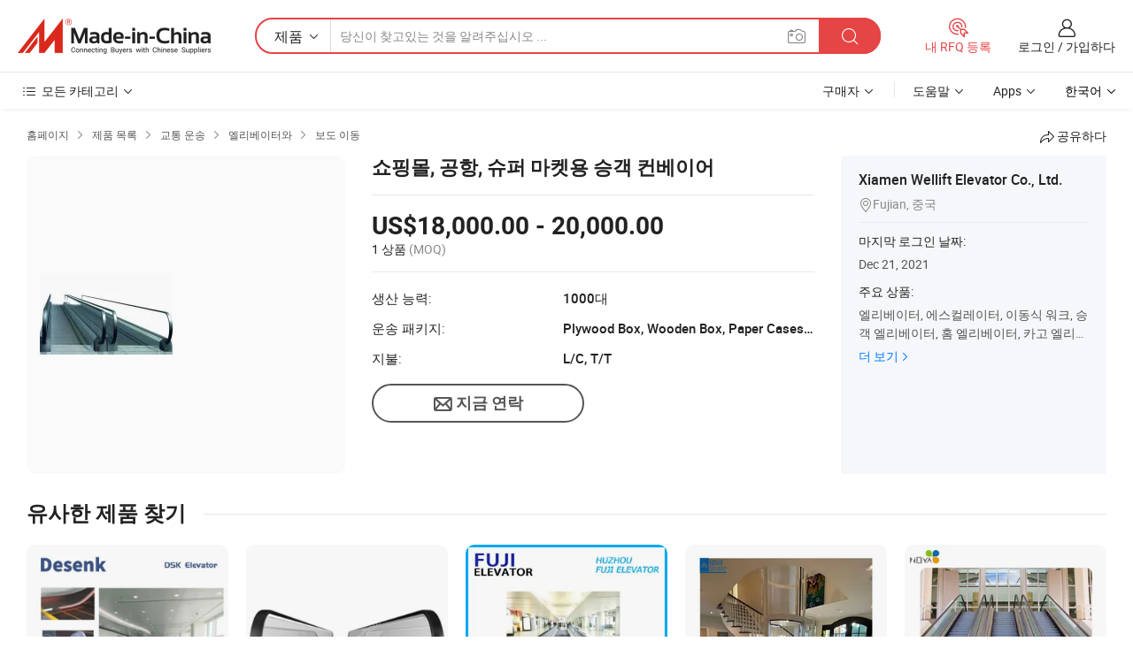

--- FILE ---
content_type: text/html;charset=UTF-8
request_url: https://kr.made-in-china.com/co_wellift2008/product_Passenger-Conveyor-for-Shopping-Mall-Airport-Super-Market_hinonigng.html
body_size: 20249
content:
<!DOCTYPE HTML>
<html lang="kr">
<head>
    <meta content="text/html; charset=utf-8" http-equiv="Content-Type" />
    <link rel="dns-prefetch" href="//www.micstatic.com">
    <link rel="dns-prefetch" href="//image.made-in-china.com">
    <link rel="dns-prefetch" href="//www.made-in-china.com">
    <link rel="dns-prefetch" href="//pylon.micstatic.com">
    <link rel="dns-prefetch" href="//expo.made-in-china.com">
    <link rel="dns-prefetch" href="//world.made-in-china.com">
    <link rel="dns-prefetch" href="//pic.made-in-china.com">
    <link rel="dns-prefetch" href="//fa.made-in-china.com">
    <meta http-equiv="X-UA-Compatible" content="IE=Edge, chrome=1" />
    <meta name="renderer" content="webkit" />
                            <link rel="alternate" hreflang="en" href="https://wellift2008.en.made-in-china.com/product/hbDxiIFlXLVg/China-Passenger-Conveyor-for-Shopping-Mall-Airport-Super-Market.html" />
                                                        <link rel="alternate" hreflang="es" href="https://es.made-in-china.com/co_wellift2008/product_Passenger-Conveyor-for-Shopping-Mall-Airport-Super-Market_hinonigng.html" />
                                            <link rel="alternate" hreflang="pt" href="https://pt.made-in-china.com/co_wellift2008/product_Passenger-Conveyor-for-Shopping-Mall-Airport-Super-Market_hinonigng.html" />
                                            <link rel="alternate" hreflang="fr" href="https://fr.made-in-china.com/co_wellift2008/product_Passenger-Conveyor-for-Shopping-Mall-Airport-Super-Market_hinonigng.html" />
                                            <link rel="alternate" hreflang="ru" href="https://ru.made-in-china.com/co_wellift2008/product_Passenger-Conveyor-for-Shopping-Mall-Airport-Super-Market_hinonigng.html" />
                                            <link rel="alternate" hreflang="it" href="https://it.made-in-china.com/co_wellift2008/product_Passenger-Conveyor-for-Shopping-Mall-Airport-Super-Market_hinonigng.html" />
                                            <link rel="alternate" hreflang="de" href="https://de.made-in-china.com/co_wellift2008/product_Passenger-Conveyor-for-Shopping-Mall-Airport-Super-Market_hinonigng.html" />
                                            <link rel="alternate" hreflang="nl" href="https://nl.made-in-china.com/co_wellift2008/product_Passenger-Conveyor-for-Shopping-Mall-Airport-Super-Market_hinonigng.html" />
                                            <link rel="alternate" hreflang="sa" href="https://sa.made-in-china.com/co_wellift2008/product_Passenger-Conveyor-for-Shopping-Mall-Airport-Super-Market_hinonigng.html" />
                                            <link rel="alternate" hreflang="kr" href="https://kr.made-in-china.com/co_wellift2008/product_Passenger-Conveyor-for-Shopping-Mall-Airport-Super-Market_hinonigng.html" />
                                            <link rel="alternate" hreflang="jp" href="https://jp.made-in-china.com/co_wellift2008/product_Passenger-Conveyor-for-Shopping-Mall-Airport-Super-Market_hinonigng.html" />
                                            <link rel="alternate" hreflang="hi" href="https://hi.made-in-china.com/co_wellift2008/product_Passenger-Conveyor-for-Shopping-Mall-Airport-Super-Market_hinonigng.html" />
                                            <link rel="alternate" hreflang="th" href="https://th.made-in-china.com/co_wellift2008/product_Passenger-Conveyor-for-Shopping-Mall-Airport-Super-Market_hinonigng.html" />
                                            <link rel="alternate" hreflang="tr" href="https://tr.made-in-china.com/co_wellift2008/product_Passenger-Conveyor-for-Shopping-Mall-Airport-Super-Market_hinonigng.html" />
                                            <link rel="alternate" hreflang="vi" href="https://vi.made-in-china.com/co_wellift2008/product_Passenger-Conveyor-for-Shopping-Mall-Airport-Super-Market_hinonigng.html" />
                                            <link rel="alternate" hreflang="id" href="https://id.made-in-china.com/co_wellift2008/product_Passenger-Conveyor-for-Shopping-Mall-Airport-Super-Market_hinonigng.html" />
                                    <link rel="alternate" hreflang="x-default" href="https://wellift2008.en.made-in-china.com/product/hbDxiIFlXLVg/China-Passenger-Conveyor-for-Shopping-Mall-Airport-Super-Market.html" />
            <title>쇼핑몰, 공항, 슈퍼 마켓용 승객 컨베이어 - 중국 조수석 컨베이어, 에스컬레이터</title>
            <meta name="Keywords" content="쇼핑몰, 공항, 슈퍼 마켓용 승객 컨베이어,조수석 컨베이어, 에스컬레이터" />
                        <meta name="Description" content="쇼핑몰, 공항, 슈퍼 마켓용 승객 컨베이어,에 대한 세부 정보찾기 조수석 컨베이어, 에스컬레이터 에서 쇼핑몰, 공항, 슈퍼 마켓용 승객 컨베이어 - Xiamen Wellift Elevator Co., Ltd." />
             <meta property="og:title" content="[Hot Item] 쇼핑몰, 공항, 슈퍼 마켓용 승객 컨베이어"/>
<meta property="og:type" content="product"/>
<meta property="og:url" content="https://kr.made-in-china.com/co_wellift2008/product_Passenger-Conveyor-for-Shopping-Mall-Airport-Super-Market_hinonigng.html"/>
<meta property="og:image" content="https://image.made-in-china.com/2f0j00bCWtiVmlZLqH/Passenger-Conveyor-for-Shopping-Mall-Airport-Super-Market.jpg"/>
<meta property="og:site_name" content="Made-in-China.com"/>
<meta property="fb:admins" content="292039974180201"/>
<meta property="fb:page_id" content="10150525576765348"/>
<meta property="fb:app_id" content="205885989426763"/>
<meta property="og:description" content="모델 번호.: W9 유형: 테이프 유형 경사각: 0 ° 속도: 0.5M / S 공칭 폭: 1천1백밀리미터 Inclination: Horizontal Type and 12 Degree Inclination"/>
<meta property="product:price:amount" content="18000.0" />
<meta property="product:price:currency" content="USD" />
<meta property="og:availability" content="instock" />
<link rel="canonical" href="https://kr.made-in-china.com/co_wellift2008/product_Passenger-Conveyor-for-Shopping-Mall-Airport-Super-Market_hinonigng.html" />
            <link rel="amphtml" href="https://kr.made-in-china.com/amp/co_wellift2008/product_Passenger-Conveyor-for-Shopping-Mall-Airport-Super-Market_hinonigng.html">
    <link rel="stylesheet" type="text/css" href="https://www.micstatic.com/common/css/global_bdef139a.css" media="all">
    <link rel="stylesheet" type="text/css" href="https://www.micstatic.com/landing/www/product/free/css/global_v2_96df6b18.css" media="all">
    <link rel="stylesheet" type="text/css" href="https://www.micstatic.com/common/js/assets/artDialog/2.0.0/skins/default_9d77dce2.css" />
    <link rel="stylesheet" href="https://www.micstatic.com/landing/www/product/free/css/detail_v2_cdb9288a.css">
            <link rel="stylesheet" type="text/css" href="https://www.micstatic.com/landing/www/product/free/css/detail-mlan_51101171.css" media="all"/>
            <script type="text/javascript" src="https://www.micstatic.com/common/js/libs/jquery_2ad57377.js" charset="utf-8" crossorigin="anonymous" ></script><script type="text/javascript" src="https://www.micstatic.com/common/js/libs/class.0.3.2_2c7a4288.js" charset="utf-8" crossorigin="anonymous" ></script><!-- Polyfill Code Begin --><script chaset="utf-8" type="text/javascript" src="https://www.micstatic.com/polyfill/polyfill-simplify_eb12d58d.js"></script><!-- Polyfill Code End --></head>
<body class="res-wrapper" probe-clarity="false" >
    <div style="position:absolute;top:0;left:0;width:1px;height:1px;overflow:hidden">
        <img src="//stat.made-in-china.com/event/rec.gif?type=0&data=%7B%22layout%22%3A%22-1%22%2C%22ct%22%3A%221%22%2C%22pos%22%3A0%2C%22random%22%3A%220%22%2C%22c%22%3A%222%22%7D&st=1763194486557"/>
    </div>
    <input type="hidden" id="lan" name="lan" value="kr">
    <input id="rfqClickData" type="hidden" value="type=2&data=%7B%22layout%22%3A%22-1%22%2C%22ct%22%3A%221%22%2C%22pos%22%3A0%2C%22random%22%3A%220%22%2C%22c%22%3A%222%22%7D&st=1763194486558&rfqc=1" />
    <input id="rootpath" type="hidden" value="" />
    <input type="hidden" id="loginUserName" value="wellift2008"/>
    <input type="hidden" id="enHomeUrl" value="https://wellift2008.en.made-in-china.com"/>
    <input type="hidden" id="pureFreeUrlType" value="false"/>
    <input type="hidden" id="logoImgUrl" value=""/>
    <input type="hidden" id="comReviewSourceId" value="BoEJtTLKJPWv"/>
            <input type="hidden" name="abTestCode" id="abTestCode" value="" />
            <input type="hidden" name="searchTip" id="searchTip" value="아직도 찾고 계신가요? 더 검색해서 원하는 것을 찾으세요!">
    <input type="hidden" name="user_behavior_trace_id" id="user_behavior_trace_id" value="1ja399fn1c65g"/>
        <input type="hidden" id="contactUrlParam" value="?plant=kr&from=shrom&type=down&page=p_detail">
            <div id="header" ></div>
<script>
    function headerMlanInit() {
        const funcName = 'headerMlan';
        const app = new window[funcName]({target: document.getElementById('header'), props: {props: {"pageType":9,"logoTitle":"제조업체 및 공급업체","logoUrl":null,"base":{"buyerInfo":{"service":"서비스","newUserGuide":"신규 사용자 가이드","auditReport":"Audited Suppliers' Reports","meetSuppliers":"Meet Suppliers","onlineTrading":"Secured Trading Service","buyerCenter":"바이어 센터","contactUs":"우리와 연락 하세요","search":"검색","prodDirectory":"제품 목록","supplierDiscover":"Supplier Discover","sourcingRequest":"포스트 소싱 요청","quickLinks":"Quick Links","myFavorites":"내 즐겨찾기","visitHistory":"검색 기록","buyer":"구매자","blog":"비즈니스 통찰력"},"supplierInfo":{"supplier":"공급업체","joinAdvance":"加入高级会员","tradeServerMarket":"外贸服务市场","memberHome":"外贸e家","cloudExpo":"Smart Expo云展会","onlineTrade":"交易服务","internationalLogis":"国际物流","northAmericaBrandSailing":"北美全渠道出海","micDomesticTradeStation":"中国制造网内贸站"},"helpInfo":{"whyMic":"Why Made-in-China.com","auditSupplierWay":"공급업체 감사는 어떻게 하나요","securePaymentWay":"결제는 어떻게 보호합니까","submitComplaint":"불만사항 제출","contactUs":"우리와 연락 하세요","faq":"FAQ","help":"도움말"},"appsInfo":{"downloadApp":"앱 다운로드!","forBuyer":"구매자를 위해","forSupplier":"공급자를 위해","exploreApp":"앱 독점 할인 살펴보기","apps":"Apps"},"languages":[{"lanCode":0,"simpleName":"en","name":"English","value":"https://wellift2008.en.made-in-china.com/product/hbDxiIFlXLVg/China-Passenger-Conveyor-for-Shopping-Mall-Airport-Super-Market.html"},{"lanCode":5,"simpleName":"es","name":"Español","value":"https://es.made-in-china.com/co_wellift2008/product_Passenger-Conveyor-for-Shopping-Mall-Airport-Super-Market_hinonigng.html"},{"lanCode":4,"simpleName":"pt","name":"Português","value":"https://pt.made-in-china.com/co_wellift2008/product_Passenger-Conveyor-for-Shopping-Mall-Airport-Super-Market_hinonigng.html"},{"lanCode":2,"simpleName":"fr","name":"Français","value":"https://fr.made-in-china.com/co_wellift2008/product_Passenger-Conveyor-for-Shopping-Mall-Airport-Super-Market_hinonigng.html"},{"lanCode":3,"simpleName":"ru","name":"Русский язык","value":"https://ru.made-in-china.com/co_wellift2008/product_Passenger-Conveyor-for-Shopping-Mall-Airport-Super-Market_hinonigng.html"},{"lanCode":8,"simpleName":"it","name":"Italiano","value":"https://it.made-in-china.com/co_wellift2008/product_Passenger-Conveyor-for-Shopping-Mall-Airport-Super-Market_hinonigng.html"},{"lanCode":6,"simpleName":"de","name":"Deutsch","value":"https://de.made-in-china.com/co_wellift2008/product_Passenger-Conveyor-for-Shopping-Mall-Airport-Super-Market_hinonigng.html"},{"lanCode":7,"simpleName":"nl","name":"Nederlands","value":"https://nl.made-in-china.com/co_wellift2008/product_Passenger-Conveyor-for-Shopping-Mall-Airport-Super-Market_hinonigng.html"},{"lanCode":9,"simpleName":"sa","name":"العربية","value":"https://sa.made-in-china.com/co_wellift2008/product_Passenger-Conveyor-for-Shopping-Mall-Airport-Super-Market_hinonigng.html"},{"lanCode":11,"simpleName":"kr","name":"한국어","value":"https://kr.made-in-china.com/co_wellift2008/product_Passenger-Conveyor-for-Shopping-Mall-Airport-Super-Market_hinonigng.html"},{"lanCode":10,"simpleName":"jp","name":"日本語","value":"https://jp.made-in-china.com/co_wellift2008/product_Passenger-Conveyor-for-Shopping-Mall-Airport-Super-Market_hinonigng.html"},{"lanCode":12,"simpleName":"hi","name":"हिन्दी","value":"https://hi.made-in-china.com/co_wellift2008/product_Passenger-Conveyor-for-Shopping-Mall-Airport-Super-Market_hinonigng.html"},{"lanCode":13,"simpleName":"th","name":"ภาษาไทย","value":"https://th.made-in-china.com/co_wellift2008/product_Passenger-Conveyor-for-Shopping-Mall-Airport-Super-Market_hinonigng.html"},{"lanCode":14,"simpleName":"tr","name":"Türkçe","value":"https://tr.made-in-china.com/co_wellift2008/product_Passenger-Conveyor-for-Shopping-Mall-Airport-Super-Market_hinonigng.html"},{"lanCode":15,"simpleName":"vi","name":"Tiếng Việt","value":"https://vi.made-in-china.com/co_wellift2008/product_Passenger-Conveyor-for-Shopping-Mall-Airport-Super-Market_hinonigng.html"},{"lanCode":16,"simpleName":"id","name":"Bahasa Indonesia","value":"https://id.made-in-china.com/co_wellift2008/product_Passenger-Conveyor-for-Shopping-Mall-Airport-Super-Market_hinonigng.html"}],"showMlan":true,"showRules":false,"rules":"Rules","language":"kr","menu":"메뉴","subTitle":null,"subTitleLink":null,"stickyInfo":null},"categoryRegion":{"categories":"모든 카테고리","categoryList":[{"name":"농업 식품","value":"https://kr.made-in-china.com/category1_Agriculture-Food/Agriculture-Food_usssssssss.html","catCode":"1000000000"},{"name":"의류 및 악세서리","value":"https://kr.made-in-china.com/category1_Apparel-Accessories/Apparel-Accessories_uussssssss.html","catCode":"1100000000"},{"name":"공예품","value":"https://kr.made-in-china.com/category1_Arts-Crafts/Arts-Crafts_uyssssssss.html","catCode":"1200000000"},{"name":"자동차와 오토바이와 액세서리","value":"https://kr.made-in-china.com/category1_Auto-Motorcycle-Parts-Accessories/Auto-Motorcycle-Parts-Accessories_yossssssss.html","catCode":"2900000000"},{"name":"트렁크와 가방,선물 세트","value":"https://kr.made-in-china.com/category1_Bags-Cases-Boxes/Bags-Cases-Boxes_yhssssssss.html","catCode":"2600000000"},{"name":"화학공업","value":"https://kr.made-in-china.com/category1_Chemicals/Chemicals_uissssssss.html","catCode":"1300000000"},{"name":"컴퓨터 제품","value":"https://kr.made-in-china.com/category1_Computer-Products/Computer-Products_iissssssss.html","catCode":"3300000000"},{"name":"건축과 장식재료","value":"https://kr.made-in-china.com/category1_Construction-Decoration/Construction-Decoration_ugssssssss.html","catCode":"1500000000"},{"name":"가전제품","value":"https://kr.made-in-china.com/category1_Consumer-Electronics/Consumer-Electronics_unssssssss.html","catCode":"1400000000"},{"name":"전기전자","value":"https://kr.made-in-china.com/category1_Electrical-Electronics/Electrical-Electronics_uhssssssss.html","catCode":"1600000000"},{"name":"가구","value":"https://kr.made-in-china.com/category1_Furniture/Furniture_yessssssss.html","catCode":"2700000000"},{"name":"의약 위생","value":"https://kr.made-in-china.com/category1_Health-Medicine/Health-Medicine_uessssssss.html","catCode":"1700000000"},{"name":"공업 설비와 부품","value":"https://kr.made-in-china.com/category1_Industrial-Equipment-Components/Industrial-Equipment-Components_inssssssss.html","catCode":"3400000000"},{"name":"측정 기계","value":"https://kr.made-in-china.com/category1_Instruments-Meters/Instruments-Meters_igssssssss.html","catCode":"3500000000"},{"name":"경공업 일용품","value":"https://kr.made-in-china.com/category1_Light-Industry-Daily-Use/Light-Industry-Daily-Use_urssssssss.html","catCode":"1800000000"},{"name":"조명","value":"https://kr.made-in-china.com/category1_Lights-Lighting/Lights-Lighting_isssssssss.html","catCode":"3000000000"},{"name":"제조 가공 기계","value":"https://kr.made-in-china.com/category1_Manufacturing-Processing-Machinery/Manufacturing-Processing-Machinery_uossssssss.html","catCode":"1900000000"},{"name":"야금광산물과 에너지","value":"https://kr.made-in-china.com/category1_Metallurgy-Mineral-Energy/Metallurgy-Mineral-Energy_ysssssssss.html","catCode":"2000000000"},{"name":"사무용 소모품","value":"https://kr.made-in-china.com/category1_Office-Supplies/Office-Supplies_yrssssssss.html","catCode":"2800000000"},{"name":"포장 인쇄","value":"https://kr.made-in-china.com/category1_Packaging-Printing/Packaging-Printing_ihssssssss.html","catCode":"3600000000"},{"name":"안전과 방호","value":"https://kr.made-in-china.com/category1_Security-Protection/Security-Protection_ygssssssss.html","catCode":"2500000000"},{"name":"서비스","value":"https://kr.made-in-china.com/category1_Service/Service_ynssssssss.html","catCode":"2400000000"},{"name":"보디빌딩과 오락 여가","value":"https://kr.made-in-china.com/category1_Sporting-Goods-Recreation/Sporting-Goods-Recreation_iussssssss.html","catCode":"3100000000"},{"name":"방직","value":"https://kr.made-in-china.com/category1_Textile/Textile_yussssssss.html","catCode":"2100000000"},{"name":"철물","value":"https://kr.made-in-china.com/category1_Tools-Hardware/Tools-Hardware_iyssssssss.html","catCode":"3200000000"},{"name":"장난감","value":"https://kr.made-in-china.com/category1_Toys/Toys_yyssssssss.html","catCode":"2200000000"},{"name":"교통 운송","value":"https://kr.made-in-china.com/category1_Transportation/Transportation_yissssssss.html","catCode":"2300000000"}],"more":"더 보기"},"searchRegion":{"show":true,"lookingFor":"당신이 찾고있는 것을 알려주십시오 ...","homeUrl":"//kr.made-in-china.com","products":"제품","suppliers":"공급업체","auditedFactory":null,"uploadImage":"이미지 업로드","max20MbPerImage":"이미지당 최대 20MB","yourRecentKeywords":"최근 키워드","clearHistory":"기록 지우기","popularSearches":"관련 검색","relatedSearches":"더 보기","more":null,"maxSizeErrorMsg":"업로드에 실패했습니다. 최대 이미지 크기는 20MB입니다.","noNetworkErrorMsg":"네트워크 연결이 안됩니다. 네트워크 설정을 확인하고 다시 시도하세요.","uploadFailedErrorMsg":"업로드에 실패했습니다. 이미지 형식이 잘못되었습니다. 지원되는 형식: JPG,PNG,BMP.","relatedList":null,"relatedTitle":null,"relatedTitleLink":null,"formParams":null,"mlanFormParams":{"keyword":null,"inputkeyword":null,"type":null,"currentTab":null,"currentPage":null,"currentCat":null,"currentRegion":null,"currentProp":null,"submitPageUrl":null,"parentCat":null,"otherSearch":null,"currentAllCatalogCodes":null,"sgsMembership":null,"memberLevel":null,"topOrder":null,"size":null,"more":"더","less":"less","staticUrl50":null,"staticUrl10":null,"staticUrl30":null,"condition":"0","conditionParamsList":[{"condition":"0","conditionName":null,"action":"https://kr.made-in-china.com/quality-china-product/middleSearch","searchUrl":null,"inputPlaceholder":null},{"condition":"1","conditionName":null,"action":"/companySearch?keyword=#word#","searchUrl":null,"inputPlaceholder":null}]},"enterKeywordTips":"검색을 위해 최소한 키워드를 입력하십시오.","openMultiSearch":false},"frequentRegion":{"rfq":{"rfq":"내 RFQ 등록","searchRfq":"Search RFQs","acquireRfqHover":"필요한 사항을 알려주시고 견적을 받는 쉬운 방법을 시도해 보십시오!","searchRfqHover":"Discover quality RFQs and connect with big-budget buyers"},"account":{"account":"계정","signIn":"로그인","join":"가입하다","newUser":"새로운 사용자","joinFree":"무료 가입","or":"또는","socialLogin":"로그인, 무료 가입 또는 Facebook, Linkedin, Twitter, Google, %s로 계속하기를 클릭하여 %sUser Agreement%s 및 %sPrivacy Policy%s에 동의합니다.","message":"메시지","quotes":"인용 부호","orders":"명령","favorites":"즐겨 찾기","visitHistory":"검색 기록","postSourcingRequest":"포스트 소싱 요청","hi":"안녕","signOut":"로그 아웃","manageProduct":"제품 관리","editShowroom":"쇼룸 편집","username":"","userType":null,"foreignIP":true,"currentYear":2025,"userAgreement":"사용자 약관","privacyPolicy":"개인정보 보호정책"},"message":{"message":"메시지","signIn":"로그인","join":"가입하다","newUser":"새로운 사용자","joinFree":"무료 가입","viewNewMsg":"Sign in to view the new messages","inquiry":"문의","rfq":"RFQs","awaitingPayment":"Awaiting payments","chat":"채팅","awaitingQuotation":"견적 대기 중"},"cart":{"cart":"문의바구니"}},"busiRegion":null,"previewRegion":null}}});
		const hoc=o=>(o.__proto__.$get=function(o){return this.$$.ctx[this.$$.props[o]]},o.__proto__.$getKeys=function(){return Object.keys(this.$$.props)},o.__proto__.$getProps=function(){return this.$get("props")},o.__proto__.$setProps=function(o){var t=this.$getKeys(),s={},p=this;t.forEach(function(o){s[o]=p.$get(o)}),s.props=Object.assign({},s.props,o),this.$set(s)},o.__proto__.$help=function(){console.log("\n            $set(props): void             | 设置props的值\n            $get(key: string): any        | 获取props指定key的值\n            $getKeys(): string[]          | 获取props所有key\n            $getProps(): any              | 获取props里key为props的值（适用nail）\n            $setProps(params: any): void  | 设置props里key为props的值（适用nail）\n            $on(ev, callback): func       | 添加事件监听，返回移除事件监听的函数\n            $destroy(): void              | 销毁组件并触发onDestroy事件\n        ")},o);
        window[`${funcName}Api`] = hoc(app);
    };
</script><script type="text/javascript" crossorigin="anonymous" onload="headerMlanInit()" src="https://www.micstatic.com/nail/pc/header-mlan_30e6cd80.js"></script>    <div class="page">
        <div class="grid">
            <input type="hidden" id="curLanCode" value=" 11"/>
            <input id="ads_word" name="ads_word" type="hidden" value="" />
            <input type="hidden" name="qaToken" id="qaToken" value="" />
            <input type="hidden" id="qaSource" value="">
            <input type="hidden" name="iqa-country" id="iqa-country" value="" />
            <input type="hidden" name="iqa-portrait" id="iqa-portrait" value="" />
                        <input type="hidden" name="iqa-tooltip-selecter" id="iqa-tooltip-selecter" value="#J-send-inquiry" />
            <script class="J-mlan-config" type="text/data-lang" data-lang="kr">
                {
                    "more": "모두보기",
                "less": "덜보기",
                "pmore": "더 보기",
                "pless": "적게",
                "emailRequired": "당신의 이메일 주소를 입력하십시오.",
                "email": "유효한 이메일 주소를 입력하십시오.",
                "contentRequired": "문의하실 내용을 입력해주세요.",
                "maxLength": "요청 내용은 20~4000자여야 합니다.",
                "quiryDialogTitle": "공급 업체와의 신뢰를 구축하기 위해 연락처를 입력 (들)",
                "videoTitle": "관련 동영상 보기",
                "alsoViewTitle": "이것을 본 사람도 보았습니다",
                "latestPriceTitle": "정확한 견적을 받으려면 세부 요구 사항을 입력하십시오.",
                "frequencyError": "작업이 너무 잦습니다. 나중에 다시 시도해 주세요.",
                "ratingReviews": "평가 및 리뷰",
                "selectOptions": ["최고 리뷰", "가장 최근"],
                "overallReviews": {
                    "title": "전체 리뷰",
                    "reviews": "리뷰",
                    "star": "별"
                },
                "customerSatisfaction": {
                    "title": "고객 만족",
                    "response": "응답",
                    "service": "서비스",
                    "quality": "품질",
                    "delivery": "배달"
                },
                "reviewDetails": {
                    "title": "검토 세부 정보",
                    "verifiedPurchase": "검증된 구매",
                    "showPlace": {
                        "publicShow": "Public show",
                        "publicShowInProtection": "Public show (Protection period)",
                        "onlyInVo": "Only show in VO"
                    },
                    "modified": "Modified"
                },
                "pager": {
                    "goTo": "이동",
                    "page": "페이지",
                    "next": "다음",
                    "prev": "이전",
                    "confirm": "확인"
                },
                "loadingTip": "로딩 중",
                "foldingReviews": "접기 리뷰 보기",
                "noInfoTemporarily": "일시적으로 정보가 없습니다.",
                "Company Introduction": "회사소개"
            }
            </script>
            <div class="page-product-details">
                <div class="detail-wrapper cf">
                    <div class="main-wrap">
                                                    <input type="hidden" id="encodeProdCatCode" value="EPwplnJjoxmQ"/>
                                                <input type="hidden" id="sensor_pg_v" value="pid:hbDxiIFlXLVg,cid:BoEJtTLKJPWv,tp:104,stp:10403,plate:normal,sst:free"/>
                        <input type="hidden" id="isUser" value="false">
                        <!-- 面包屑 -->
                        <div class="top-box">
                            <div class="crumb">
    <span>
                <a rel="nofollow" target="_blank" href="//kr.made-in-china.com/">
                    <span>홈페이지</span>
    </a>
    </span>
    <i class="micon">&#xe008;</i>
    <span>
                                <a target="_blank" href="https://kr.made-in-china.com/html/category.html">
                        <span>제품 목록</span>
        </a>
            </span>
                        <i class="micon">&#xe008;</i>
            <span>
                            <a target="_blank" href="https://kr.made-in-china.com/category1_Transportation/Transportation_yissssssss.html">
                                    <span>교통 운송</span>
            </a>
            </span>
                    <i class="micon">&#xe008;</i>
            <span>
                            <a target="_blank" href="https://kr.made-in-china.com/category23_Transportation/Elevator-Funicular-Car_yisossssss_1.html">
                                    <span>엘리베이터와</span>
            </a>
            </span>
                <i class="micon">&#xe008;</i>
        <span>
                        <a target="_blank" href="https://kr.made-in-china.com/category23_Transportation/Moving-Sidewalk_yisosnssss_1.html">
                            <span>보도 이동</span>
        </a>
        </span>
    </div>
                            <div class="sider-top cf">
        <div class="share-wrap share-small-wrap J-share">
    <span class="share-link">
        <i class="ob-icon icon-right-rotation"></i> 공유하다 </span>
    <div class="share-cnt cf">
        <span class="share-empty-box"></span>
                                <span id="J-sns-icons" data-Image="//image.made-in-china.com/43f34j00bCWtiVmlZLqH/Passenger-Conveyor-for-Shopping-Mall-Airport-Super-Market.jpg" data-Desc="쇼핑몰, 공항, 슈퍼 마켓용 승객 컨베이어 on Made-in-China.com"
                  data-fblink="https://kr.made-in-china.com/co_wellift2008/product_Passenger-Conveyor-for-Shopping-Mall-Airport-Super-Market_hinonigng.html?utm_medium=free&utm_campaign=showroom_share&utm_source=facebook"
                  data-twlink="https://kr.made-in-china.com/co_wellift2008/product_Passenger-Conveyor-for-Shopping-Mall-Airport-Super-Market_hinonigng.html?utm_medium=free&utm_campaign=showroom_share&utm_source=twitter"
                  data-ptlink="https://kr.made-in-china.com/co_wellift2008/product_Passenger-Conveyor-for-Shopping-Mall-Airport-Super-Market_hinonigng.html?utm_medium=free&utm_campaign=showroom_share&utm_source=pinterest"
                  data-ldlink="https://kr.made-in-china.com/co_wellift2008/product_Passenger-Conveyor-for-Shopping-Mall-Airport-Super-Market_hinonigng.html?utm_medium=free&utm_campaign=showroom_share&utm_source=linkedin"
                            ></span>
                <span class="mail link-blue fr">
            <iframe src="about:blank" frameborder="0" id="I-email-this-page" name="I-email-this-page" width="0" height="0" style="width:0;height:0;"></iframe>
            <a class="micpm" href="https://wellift2008.en.made-in-china.com/share/hbDxiIFlXLVg/China-Passenger-Conveyor-for-Shopping-Mall-Airport-Super-Market.html?lanCode=11" rel="nofollow" title="Email" target="I-email-this-page" ><i class="micon" title="Email this page"></i></a>
        </span>
    </div>
</div>
</div>
                        </div>
                        <!-- 产品主要信息 -->
                        <div class="product-info-box">
                            <div class="free-page-main-info main-info cf" faw-module="main_product" faw-exposure>
                                                                    <div class="gallary-box">
                                        <div class="gallary-wrap">
                                            <div class="pic-list" id="pic-list">
                                                <div class="item" fsrc="#">
                                                    <div class="hvalign">
                                                        <div class="hvalign-cnt" ads-data="st:8">
                                                                                                                                                                                            <img src="//image.made-in-china.com/155f0j00bCWtiVmlZLqH/Passenger-Conveyor-for-Shopping-Mall-Airport-Super-Market.webp" alt="쇼핑몰, 공항, 슈퍼 마켓용 승객 컨베이어"
                                                                        title="쇼핑몰, 공항, 슈퍼 마켓용 승객 컨베이어">
                                                                                                                    </div>
                                                    </div>
                                                </div>
                                            </div>
                                        </div>
                                    </div>
                                                                    <div class="base-info">
                                        <div class="pro-name">
                                            <h1>쇼핑몰, 공항, 슈퍼 마켓용 승객 컨베이어</h1>
                                                                                    </div>
                                                                                    <div class="property">
                                                                    <div class="price-box">
            <div class="price-base-info">
                                    <div class="only-one-priceNum">
                        <table>
                            <tbody>
                            <tr style="display: inline-flex; flex-wrap: wrap;flex-direction: column;" class="only-one-priceNum-tr">
                                <td style="padding: 0 !important;">
                                    <span class="only-one-priceNum-td-left">US$18,000.00 - 20,000.00</span>
                                </td>
                                <td style="padding: 0" class="sa-only-property-price only-one-priceNum-price">
                                    <span style="color: #222">1 상품</span>
                                    <span style="color: #888888">
                                            (MOQ)
                                        </span>
                                </td>
                            </tr>
                            </tbody>
                        </table>
                    </div>
            </div>
        </div>
    <div class="others">
                                                                            <div class="th">생산 능력:</div>
                    <div class="td" title="1000대">1000대</div>
                                                                <div class="th">운송 패키지:</div>
                    <div class="td" title="Plywood Box, Wooden Box, Paper Cases, etc.">Plywood Box, Wooden Box, Paper Cases, etc.</div>
                                                                <div class="th">지불:</div>
                    <div class="td" title="L/C, T/T">L/C, T/T</div>
                                </div>
</div>
                                        <div class="act-box">
                                                                                            <div class="btns">
                                                                                                            <a fun-inquiry-product class="btn" target="_blank" href="https://www.made-in-china.com/sendInquiry/prod_hbDxiIFlXLVg_BoEJtTLKJPWv.html?plant=kr&from=shrom&type=down&page=p_detail" rel="nofollow" ads-data="st:24,pdid:hbDxiIFlXLVg,pcid:BoEJtTLKJPWv"><i class="micon">&#xe03d;</i>지금 연락</a>
                                                                                                    </div>
                                                                                    </div>
                                    </div>
                            </div>
                            <div class="com-info">
        <div class="base">
        <p class="com-name">
            <a href="https://kr.made-in-china.com/co_wellift2008/">
                Xiamen Wellift Elevator Co., Ltd.
            </a>
        </p>
        <p class="local"><i class="micon">&#xe024;</i>Fujian, 중국</p>
    </div>
        <div class="review-scores">
                <div class="J-review-box" style="display: none;border-top: 1px solid #e6ecf2;padding: 5px 0;">
                            <span>What's your impression of this company?</span>
                        <div class="score-item review-btn" ads-data="st:114">
                <i class="ob-icon icon-fill-text"></i>
                <span style="color:#007DFA;text-decoration: underline;cursor: pointer;">review now</span>
            </div>
        </div>
    </div>
    <div class="other com-other-info">
        <div class="mrb-10">
            <p><span>마지막 로그인 날짜:</span></p>
            <p> Dec 21, 2021</p>
        </div>
        <div class="mrb-10">
                    </div>
        <div>
                            <p><span>주요 상품:</span></p>
                <p>
                                        <span class="sider-main-products-new ellipsis-two-lines" >
                                        &#50648;&#47532;&#48288;&#51060;&#53552;, &#50640;&#49828;&#52972;&#47112;&#51060;&#53552;, &#51060;&#46041;&#49885; &#50892;&#53356;, &#49849;&#44061; &#50648;&#47532;&#48288;&#51060;&#53552;, &#54856; &#50648;&#47532;&#48288;&#51060;&#53552;, &#52852;&#44256; &#50648;&#47532;&#48288;&#51060;&#53552;, &#54028;&#45432;&#46972;&#47560; &#50648;&#47532;&#48288;&#51060;&#53552;, &#50648;&#47532;&#48288;&#51060;&#53552; &#48512;&#54408;, &#44592;&#44228; &#47924;&#49885; &#50648;&#47532;&#48288;&#51060;&#53552;, &#45924;&#53552;
                                        </span>
                                    </p>
                <div class="new-more">
                    <a href="https://kr.made-in-china.com/co_wellift2008/product_group_s_s_1.html" target="_blank">더 보기<i class="ob-icon icon-right"></i></a>
                </div>
                    </div>
    </div>
</div>
                        </div>
                        <!-- Similar Items -->
                        <!-- ab实验只保留c -->
                        <div class="J-similar-product-place" faw-module="YML" faw-exposure>
    <div class="sr-similar-product-block">
        <div class="text-width-line">
            <div class="text">유사한 제품 찾기</div>
            <div class="line"></div>
        </div>
        <div class="sr-similar-product-wrap cf J-similar-product-wrap wrap-v3">
            <div class="sr-layout-content sr-similar-product-cnt cf J-similar-proudct-list ">
                <div class="sr-skeleton-container">
                    <div class="sr-skeleton-item">
                        <div class="sr-skeleton-pic"></div>
                        <div class="sr-skeleton-name"></div>
                        <div class="sr-skeleton-next-name"></div>
                        <div class="sr-skeleton-price"></div>
                        <div class="sr-skeleton-moq"></div>
                    </div>
                    <div class="sr-skeleton-item">
                        <div class="sr-skeleton-pic"></div>
                        <div class="sr-skeleton-name"></div>
                        <div class="sr-skeleton-next-name"></div>
                        <div class="sr-skeleton-price"></div>
                        <div class="sr-skeleton-moq"></div>
                    </div>
                    <div class="sr-skeleton-item">
                        <div class="sr-skeleton-pic"></div>
                        <div class="sr-skeleton-name"></div>
                        <div class="sr-skeleton-next-name"></div>
                        <div class="sr-skeleton-price"></div>
                        <div class="sr-skeleton-moq"></div>
                    </div>
                    <div class="sr-skeleton-item">
                        <div class="sr-skeleton-pic"></div>
                        <div class="sr-skeleton-name"></div>
                        <div class="sr-skeleton-next-name"></div>
                        <div class="sr-skeleton-price"></div>
                        <div class="sr-skeleton-moq"></div>
                    </div>
                    <div class="sr-skeleton-item">
                        <div class="sr-skeleton-pic"></div>
                        <div class="sr-skeleton-name"></div>
                        <div class="sr-skeleton-next-name"></div>
                        <div class="sr-skeleton-price"></div>
                        <div class="sr-skeleton-moq"></div>
                    </div>
                    <div class="sr-skeleton-item">
                        <div class="sr-skeleton-pic"></div>
                        <div class="sr-skeleton-name"></div>
                        <div class="sr-skeleton-next-name"></div>
                        <div class="sr-skeleton-price"></div>
                        <div class="sr-skeleton-moq"></div>
                    </div>
                </div>
            </div>
        </div>
    </div>
</div>
                        <!-- You May Like -->
                        <div class="product-box">
                            <div class="auto-box">
                                 <div class="main-block product-info J-tabs">
    <div class="main-block-title cf">
        <div class="desc-title J-tab selected"><h2>제품 설명</h2></div>
        <div class="desc-title J-tab"><h2>회사 정보</h2></div>
                    </div>
    <div class="main-block-wrap cf">
        <div class="desc rich-text J-tab-cnt" style="display:none;" >
                            <div class="sr-txt-title">
                    <h2 class="sr-txt-h2">기본 정보</h2>
                </div>
                                        <div class="basic-info cf">
                    <div class="basic-info-list">
                                                    <div class="bsc-item cf">
                                <div class="bac-item-label fl">모델 번호.</div>
                                                                    <div class="bac-item-value fl">W9</div>
                                                            </div>
                                                    <div class="bsc-item cf">
                                <div class="bac-item-label fl">유형</div>
                                                                    <div class="bac-item-value fl">테이프 유형</div>
                                                            </div>
                                                    <div class="bsc-item cf">
                                <div class="bac-item-label fl">경사각</div>
                                                                    <div class="bac-item-value fl">0 °</div>
                                                            </div>
                                                    <div class="bsc-item cf">
                                <div class="bac-item-label fl">속도</div>
                                                                    <div class="bac-item-value fl">0.5M / S</div>
                                                            </div>
                                                    <div class="bsc-item cf">
                                <div class="bac-item-label fl">공칭 폭</div>
                                                                    <div class="bac-item-value fl">1천1백밀리미터</div>
                                                            </div>
                                                    <div class="bsc-item cf">
                                <div class="bac-item-label fl">Inclination</div>
                                                                    <div class="bac-item-value fl">Horizontal Type and 12 Degree Inclination</div>
                                                            </div>
                                                    <div class="bsc-item cf">
                                <div class="bac-item-label fl">Step Width</div>
                                                                    <div class="bac-item-value fl">600mm, 800mm, 1000mm</div>
                                                            </div>
                                                    <div class="bsc-item cf">
                                <div class="bac-item-label fl">Step Material</div>
                                                                    <div class="bac-item-value fl">Stainless Steel or Aluminum Alloy</div>
                                                            </div>
                                                    <div class="bsc-item cf">
                                <div class="bac-item-label fl">등록상표</div>
                                                                    <div class="bac-item-value fl">WELLIFT (WT)</div>
                                                            </div>
                                                    <div class="bsc-item cf">
                                <div class="bac-item-label fl">규격</div>
                                                                    <div class="bac-item-value fl">W9</div>
                                                            </div>
                                                    <div class="bsc-item cf">
                                <div class="bac-item-label fl">원산지</div>
                                                                    <div class="bac-item-value fl">CHINA</div>
                                                            </div>
                                                    <div class="bsc-item cf">
                                <div class="bac-item-label fl">세관코드</div>
                                                                    <div class="bac-item-value fl">8428400000</div>
                                                            </div>
                                            </div>
                </div>
                        <div class="sr-txt-title" style="margin-top: 20px">
                <h2 class="sr-txt-h2">제품 설명</h2>
            </div>
                                                <div>
                        승객 컨베이어 &sol; 자동 걷기 &sol; 걷기 걷기 이동<br /><br />WELMIGH W9 이동 워크에는 두 가지 유형이 있습니다&period; &gopf;나는 수평&comma; &gopf;나는 경사 W9<br /><br />승객 컨베이어의 설계 및 첨단 엘리먼트는 W8 에스컬레이터에서 나옵니다&period;<br /><br />1&period;내구성이 뛰어난 고강도 금속 트러스<br />2&period;충분&kopf; 안전 장치&comma; 가장 엄격&kopf; 새 버전 EN115 안전 규칙<br />3&period;안전&gopf;고 &xopf;리적인 편차 방지 설계<br />4&period;밀봉된 오일 누출 강화 유리 핸드레일<br />2&period;원활&kopf; 양방향 작동<br />조용&gopf;고 환경 - 친구 음소거 디자인<br />7&period;우아&gopf;고 세련된 유선형 &Afr;로&Mopf;<br />작동 상태에 대&kopf; 분명&gopf;고 눈에 띄는 표시<br />고장 자동 진단 시스템&comma; 원격 모니터링 기능<br />지능형 제어 시스템 자체 윤활<br />스타 델타 연결 시작 및 3상 다람쥐 케이지 모터
                    </div>
                                                </div>
                    <div class="desc company-info J-tab-cnt">
                                    <div class="info-li">
                        <span class="info-label">주소:</span>
                        <span class="info-text">No. 218, Nan 5 Road, Gaoqi, Xiamen, Fujian, China</span>
                    </div>
                                    <div class="info-li">
                        <span class="info-label">사업 유형:</span>
                        <span class="info-text">제조사/공장, 무역 회사, 기타</span>
                    </div>
                                                    <div class="info-li">
                        <span class="info-label">사업 범위:</span>
                        <span class="info-text">건축과 장식재료, 공업 설비와 부품, 교통 운송, 서비스, 자동차와 오토바이와 액세서리, 전기전자, 제조 가공 기계, 철물, 측정 기계</span>
                    </div>
                                    <div class="info-li">
                        <span class="info-label">주요 상품:</span>
                        <a href="https://kr.made-in-china.com/co_wellift2008/product_group_s_s_1.html" class="info-text">&#50648;&#47532;&#48288;&#51060;&#53552;, &#50640;&#49828;&#52972;&#47112;&#51060;&#53552;, &#51060;&#46041;&#49885; &#50892;&#53356;, &#49849;&#44061; &#50648;&#47532;&#48288;&#51060;&#53552;, &#54856; &#50648;&#47532;&#48288;&#51060;&#53552;, &#52852;&#44256; &#50648;&#47532;&#48288;&#51060;&#53552;, &#54028;&#45432;&#46972;&#47560; &#50648;&#47532;&#48288;&#51060;&#53552;, &#50648;&#47532;&#48288;&#51060;&#53552; &#48512;&#54408;, &#44592;&#44228; &#47924;&#49885; &#50648;&#47532;&#48288;&#51060;&#53552;, &#45924;&#53552;</a>
                    </div>
                                    <div class="info-li info-li-column">
                        <span class="info-label">회사소개:</span>
                        <span class="info-text">1995년에 설립된 Xiamen Wellift Elevator Company Ltd.는 중국에서 전문 엘리베이터 제조업체입니다. 우리는 승객 엘리베이터, 화물 엘리베이터, 관찰 엘리베이터, 기계와 엘리베이터가 없는 엘리베이터 등 다양한 엘리베이터와 에스컬레이터의 생산을 전문으로 합니다. 상업 엘리베이터, 홈 엘리베이터, 덤웨이터, 에스컬레이터, 자동 보도 등. 엘리베이터는 오랜 경험과 전문성을 갖춘 제품으로, 고객의 모든 요구를 충족하도록 설계되었습니다. 믿을 수 있는 품질, 뛰어난 안전, 안락한 승차감, 긴 사용 수명을 자랑하는 이 호텔은 주거용 건물, 사무실 건물, 호텔, 쇼핑 센터, 병원, 공항, 환승 시스템 등<br /><br />30년 이상의 제조 경험을 가진 Wellift의 최고 경영진과 최고 설계자들은 전문적이고 전문가입니다. 중국의 고급 엘리베이터 부품 제조업체와 협력하여 최고 품질의 엘리베이터를 생산하고 있습니다. 고객의 다양한 요구 사항을 보다 잘 충족하기 위해 프로젝트에 사용할 비표준 엘리베이터를 설계 및 제조할 수도 있습니다. 수년 간 노력하면서, 웰리프트 엘리베이터는 필리핀, 인도네시아, 인도, 아랍 사우디 등의 해외 시장에 성공적으로 진입했습니다. 우즈베키스탄, 나이지리아, 남아프리카 공화국, 에콰도르, 알바니아, 피지, 영국령 버진 아일랜드 등 우리는 전문 수출업자가 되었으며 중국에서 완벽한 엘리베이터를 제조하고 있습니다.<br /><br />WT의 감동으로 Well Lift에서 유래했습니다. &quot;전문적이고 완벽하며 정직하고 괜찮은&quot; 웰리프트의 회사 철학으로 탄탄한 지위 및 우수한 명성을 지닌 독특한 이미지를 확립했습니다. 고급 작동 모드와 원래 설계 이론은 동일한 교역에 광범위하게 복사됩니다.<br /><br />정교한 디자인, 전문적인 생산, 정확한 설치, 세심한 유지보수, 경쟁력 있는 가격을 갖춘 WT 직렬 엘리베이터는 스마트 고객에게 가장 먼저 선택하는 제품입니다.</span>
                    </div>
                            </div>
        <div class="J-tab-cnt reviews-block" style="display: none;width:100%">
            <div id="app"></div>
        </div>
    </div>
</div>
<input type="hidden" id="product-detail-review" value="true">
                                        <div class="main-block send-inquiry" faw-module="supplier_inquiry" faw-exposure>
    <div class="main-block-title" id="J-send-inquiry">
        <span>이 공급 업체에 직접 문의 보내기</span>
    </div>
    <div class="main-block-wrap">
        <input type="hidden" id="showRoomUrl" value="//www.made-in-china.com/sendInquiry/prod_hbDxiIFlXLVg_BoEJtTLKJPWv.html?plant=kr&from=shrom&type=down&page=p_detail">
        <input type="hidden" id="loginStatu" value="0" />
                <form id="inqueryForm" class="obelisk-form" method="post" target="_blank" action="//www.made-in-china.com/sendInquiry/prod_hbDxiIFlXLVg_BoEJtTLKJPWv.html?plant=kr&from=shrom&type=down&page=p_detail&quickpost=1">
                <input type="hidden" id="sourceReqType" name="sourceReqType" value="GLP" />
        <input type="hidden" name="showRoomQuickInquireFlag" value="1"/>
        <input type="hidden" name="showRoomId" value="BoEJtTLKJPWv"/>
        <input type="hidden" name="compareFromPage" id="compareFromPage" value="1"/>
        <div class="form-item">
            <label class="form-label ">
                                    <em>*</em>
                                보내는 사람:
            </label>
            <div class="form-fields ">
                                                    <input type="text" name="senderMail" id="J-quick-inquiry-input" class="input-text col-12" placeholder="당신의 이메일 주소를 입력하십시오." value="">
                            </div>
        </div>
        <div class="form-item">
            <label class="form-label to-name">에:</label>
            <div class="form-fields to-name J-async-freeInquiryUserInfo"></div>
        </div>
        <div class="form-item">
            <label class="form-label"><em>*</em>메시지:</label>
            <div class="form-fields">
                    <textarea name="content" id="inquiryContent" class="input-textarea massage col-12"                       cols="80" rows="6" placeholder="제품 요구사항과 회사 정보를 여기에 상세히 기재해 주시기 바랍니다." maxlength="4000"></textarea>
            </div>
        </div>
                <div class="form-item last">
            <label class="form-label"></label>
            <div class="form-fields to-name">
                                    <button fun-inquiry-supplier type="submit" class="btn btn-main" id="inquirySend" ads-data="st:24,pdid:hbDxiIFlXLVg,pcid:BoEJtTLKJPWv">보내기</button>
                                                    <p class="promote">
                        <label for="">이것은 당신이 찾고있는 것이 아닙니다?</label>
                                                <a fun-rfq class="link-red J-ads-data" href="//purchase.made-in-china.com/trade-service/quotation-request.html?lan=kr" rel="nofollow" ads-data="type=2&data=%7B%22layout%22%3A%22-1%22%2C%22ct%22%3A%221%22%2C%22pos%22%3A0%2C%22random%22%3A%220%22%2C%22c%22%3A%222%22%7D&st=1763194486562&rfqc=2,pdid:hbDxiIFlXLVg,pcid:BoEJtTLKJPWv">
                            <i class="micon">&#xe010;</i>바로 소싱 요청을 게시하기 </a>
                    </p>
                            </div>
        </div>
    </form>
    </div>
</div>
<div class="related-block">
    <div class="sider-title"><span>관련 카테고리</span></div>
    </div>
                                    <div class="main-block-minor similar-hot-categories">
                <h3 class="main-block-title">인기 검색어</h3>
        <div class="main-block-wrap mb20">
                                                            <div class="capsule">
                            <a href="https://kr.made-in-china.com/tag_search_product/Elevator-Parts_uhhrn_1.html" title="엘리베이터 부품" target="_blank">엘리베이터 부품</a>
                        </div>
                                                                                <div class="capsule">
                            <a href="https://kr.made-in-china.com/tag_search_product/Elevator-Machine_uuuuon_1.html" title="엘리베이터 기계" target="_blank">엘리베이터 기계</a>
                        </div>
                                                                                <div class="capsule">
                            <a href="https://kr.made-in-china.com/tag_search_product/Car-Elevator_yishgn_1.html" title="차량 엘리베이터" target="_blank">차량 엘리베이터</a>
                        </div>
                                                                                <div class="capsule">
                            <a href="https://kr.made-in-china.com/tag_search_product/Elevator-Door_renhin_1.html" title="엘리베이터 문" target="_blank">엘리베이터 문</a>
                        </div>
                                                                                <div class="capsule">
                            <a href="https://kr.made-in-china.com/tag_search_product/Elevator-Motor_grehen_1.html" title="엘리베이터 모터" target="_blank">엘리베이터 모터</a>
                        </div>
                                                                                <div class="capsule">
                            <a href="https://kr.made-in-china.com/tag_search_product/Walk-Through_uyeroyn_1.html" title="China 걸어가다" target="_blank">China 걸어가다</a>
                        </div>
                                            </div>
                    <div class="item J-more-cnt" style="display:none;">
                <h3 class="main-block-title">추천 공급업체 및 도매업체</h3>
                <div class="main-block-wrap mb20">
                                                                                                        <div class="capsule">
                                                                        <a href="https://kr.made-in-china.com/manufacturers/elevator-parts.html" title="엘리베이터 부품&nbsp;제조 업체" target="_blank">
                                                                        엘리베이터 부품&nbsp;제조 업체</a>
                                </div>
                                                                                                                <div class="capsule">
                                                                        <a href="https://kr.made-in-china.com/manufacturers/elevator-machine.html" title="엘리베이터 기계&nbsp;제조 업체" target="_blank">
                                                                        엘리베이터 기계&nbsp;제조 업체</a>
                                </div>
                                                                                                                <div class="capsule">
                                                                        <a href="https://kr.made-in-china.com/manufacturers/car-elevator.html" title="차량 엘리베이터&nbsp;제조 업체" target="_blank">
                                                                        차량 엘리베이터&nbsp;제조 업체</a>
                                </div>
                                                                                                        <div class="capsule">
                                                                                                            <a href="https://kr.made-in-china.com/tag_search_product/Elevator_Price_uonun_1.html" title="China 엘리베이터" target="_blank">China 엘리베이터</a>
                                </div>
                                                                                                                <div class="capsule">
                                                                                                            <a href="https://kr.made-in-china.com/tag_search_product/Elevator-Components_Price_gguien_1.html" title="엘리베이터 부품" target="_blank">엘리베이터 부품</a>
                                </div>
                                                                                        </div>
            </div>
            <a href="javascript:;" class="more J-more">더 보기<i class="micon">&#xe006;</i></a>
        <a href="javascript:;" class="less J-less" style="display:none;">적게<i class="micon">&#xe007;</i></a>
    </div>
                                    </div>
                                                            <div class="static-box" style="visibility: hidden">
                                                            <div class="hole">
                                    <div class="main-block-title">
                                        <span>이 상품을 좋아하는 사람들은 도 좋아했습니다</span>
                                    </div>
                                    <b class="J-yml-tar"></b>
                                        <script class="J-yml-seodom" type="text/x-tmpl">
                                         <div class="latest-products J-slider-y" faw-module="YML_bottom">
    <div class="main-block-wrap">
        <div class="product-slider ">
            <div class="slider-box J-slider-box" faw-exposure>
                <div class="product-list-wrap cf J-slider-wrap J-slider-list">
                    {{ products.forEach(function(prod, i){ }}
                    {{ if(i <= 10){ }}
                        <div class="item cf J-item" ads-data="pdid:{{=prod.prodId}},pcid:{{=prod.comId}},aid:{{=prod.aidId4BI}},ads_srv_tp:ad_enhance,a:{{=i+1}}">
                            <div class="item-padding">
                                <div class="item-inner">
                                    <div class="pic">
                                        <a href="{{=prod.prodUrl}}" class="J-ads-data" faw-exposure-sub ads-data="st:8,{{=prod.adsData}}">
                                            <img {{ if(prod.showSafeImg){ }}
                                                 src="{{=safeUrl}}"
                                                 {{ }else{ }}
                                                 src="{{=prod.picUrl}}"
                                                 {{ } }}
                                                 alt="{{-prod.prodName}}" title="{{-prod.prodName}}">
                                        </a>
                                    </div>
                                    <div class="also-like-info">
                                        <div class="also-like-name">
                                            <a href="{{=prod.prodUrl}}" title="{{-prod.prodName}}"
                                               class="J-ads-data ellipsis-two-lines" ads-data="st:2,{{=prod.adsData}}">
                                                {{-prod.prodName}}
                                            </a>
                                        </div>
                                        <div class="also-like-bottom">
                                            <div class="also-like-price">
                                                {{-prod.prodMinOrderPriceRang}}
                                            </div>
                                            <div class="also-like-moq">
                                                {{-prod.prodMinOrder}}
                                            </div>
                                        </div>
                                    </div>
                                </div>
                            </div>
                        </div>
                    {{ } }}
                    {{ }); }}
                </div>
            </div>
        </div>
        <div class="slider-arrows" style="display: none">
            <a href="javascript:;" class="arrow J-prev"><i class="micon arrow-down">&#xe007;</i></a>
            <a href="javascript:;" class="arrow J-next"><i class="micon">&#xe006;</i></a>
        </div>
    </div>
</div>
                                    </script>
                                </div>
                            </div>
                        </div>
                    </div>
                </div>
            </div>
            <input id="alsoLikedProductIds" type="hidden" value="" />
            <input id="productId" type="hidden" value="hbDxiIFlXLVg">
            <input id="comId" name="comId" type="hidden" value="BoEJtTLKJPWv"/>
            <input id="freeLogUserName" type="hidden" value="wellift2008">
                        <input id="isFreeProd" type="hidden" value="">
            <input id="isFreeProdActive" type="hidden" value="">
            <script class="J-yml-adsdata" type="text/x-json-data">
                
            </script>
            <script class="J-yml-prod2Ads" type="text/x-json-data">
                
            </script>
                    </div>
    </div>
     <script type="text/javascript">
    var moveTo = function(src, tar, mode){
        var target = jQuery(tar);
        mode = mode || 'empty';

        var children = jQuery(src).children();
        var nodes = [];

        switch(mode){
            case 'sort': {
                nodes = [].slice.call(target.children()).concat([].slice.call(children));
                nodes = nodes.sort(function(a, b){return parseInt(a.getAttribute('cz-index')) - parseInt(b.getAttribute('cz-index'))});

                target.empty();
            }; break;
            case 'empty': {
                target.empty();
                nodes = children;
            }; break;
            default: {
                nodes = children;
            };
        }

        if(mode === 'replace'){
            target.replaceWith(nodes);
        }else{
            target.append(nodes);
        }
    };

</script>
<div class="J-cache-buyer" style="display:none">
    <a fun-rfq rel="nofollow" href="//purchase.made-in-china.com/trade-service/quotation-request.html" cz-index="1">Post Sourcing Request</a>
    <a target="_blank" href="//www.made-in-china.com/industry-sites/" cz-index="4">Industry Channels</a>
    <a target="_blank" href="//www.made-in-china.com/region/" cz-index="5">Regional Channels</a>
    <span class="title" cz-index="6">Other Services:</span>
    <a target="_blank" href="//resources.made-in-china.com/" cz-index="7">Explore Trade Resources</a>
    <a rel="nofollow" href="//activity.made-in-china.com/show/xQrasYIbFmVA/sxutRkLPIEVl" cz-index="8">View More in Buyer Guide</a>
</div>
<div class="J-cache-supplier" style="display:none">
    <a rel="nofollow" href="//sourcing.made-in-china.com/">Search Sourcing Requests</a>
        <a rel="nofollow" href="//www.made-in-china.com/audited-suppliers/for-suppliers/">加入认证供应商</a>
    <a rel="nofollow" href="http://service.made-in-china.com">进入会员e家</a>
</div>
<div class="J-cache-help" style="display:none">
    <a target="_blank" href="//www.made-in-china.com/aboutus/contact/" rel="nofollow">Contact Us</a>
    <a target="_blank" href="//www.made-in-china.com/help/faq/" rel="nofollow">FAQ</a>
    <a target="_blank" href="//sourcing.made-in-china.com/complaint/" rel="nofollow">Submit a Complaint</a>
</div>
<script type="text/javascript">
    ;void function(){

        moveTo('.J-cache-buyer', '.J-target-buyer', 'sort');
        moveTo('.J-cache-supplier', '.J-target-supplier', 'empty');
        moveTo('.J-cache-help', '.J-target-help', 'empty');

    }.call(this);
</script>    <div class="J-cache-mlan-prod" style="display:none">
    <div class="mlan-option multi-lang J-mlan-option">
        <span class="mlan-title">English <i class="icon">&#xf0d7;</i></span>
        <ul class="mlan-list">
            <li><a class="mlan-es J-mlan-stat" rel="nofollow" target="_blank" href="//es.made-in-china.com//co_wellift2008/product_Passenger-Conveyor-for-Shopping-Mall-Airport-Super-Market_hinonigng.html" title="Español"><img src="//www.micstatic.com/landing/www/product/img/transparent.png" alt="Español"></a></li>
            <li><a class="mlan-pt J-mlan-stat" rel="nofollow" target="_blank" href="//pt.made-in-china.com//co_wellift2008/product_Passenger-Conveyor-for-Shopping-Mall-Airport-Super-Market_hinonigng.html" title="Português"><img src="//www.micstatic.com/landing/www/product/img/transparent.png" alt="Português"></a></li>
            <li><a class="mlan-fr J-mlan-stat" rel="nofollow" target="_blank" href="//fr.made-in-china.com//co_wellift2008/product_Passenger-Conveyor-for-Shopping-Mall-Airport-Super-Market_hinonigng.html" title="Français"><img src="//www.micstatic.com/landing/www/product/img/transparent.png" alt="Français"></a></li>
            <li><a class="mlan-ru J-mlan-stat" rel="nofollow" target="_blank" href="//ru.made-in-china.com//co_wellift2008/product_Passenger-Conveyor-for-Shopping-Mall-Airport-Super-Market_hinonigng.html" title="Русский язык"><img src="//www.micstatic.com/landing/www/product/img/transparent.png" alt="Русский язык"></a></li>
            <li><a class="mlan-it J-mlan-stat" rel="nofollow" target="_blank" href="//it.made-in-china.com//co_wellift2008/product_Passenger-Conveyor-for-Shopping-Mall-Airport-Super-Market_hinonigng.html" title="Italiano"><img src="//www.micstatic.com/landing/www/product/img/transparent.png" alt="Italiano"></a></li>
            <li><a class="mlan-de J-mlan-stat" rel="nofollow" target="_blank" href="//de.made-in-china.com//co_wellift2008/product_Passenger-Conveyor-for-Shopping-Mall-Airport-Super-Market_hinonigng.html" title="Deutsch"><img src="//www.micstatic.com/landing/www/product/img/transparent.png" alt="Deutsch"></a></li>
            <li><a class="mlan-nl J-mlan-stat" rel="nofollow" target="_blank" href="//nl.made-in-china.com//co_wellift2008/product_Passenger-Conveyor-for-Shopping-Mall-Airport-Super-Market_hinonigng.html" title="Nederlands"><img src="//www.micstatic.com/landing/www/product/img/transparent.png" alt="Nederlands"></a></li>
            <li><a class="mlan-sa J-mlan-stat" rel="nofollow" target="_blank" href="//sa.made-in-china.com//co_wellift2008/product_Passenger-Conveyor-for-Shopping-Mall-Airport-Super-Market_hinonigng.html" title="منصة عربية"><img src="//www.micstatic.com/landing/www/product/img/transparent.png" alt="منصة عربية"></a></li>
            <li><a class="mlan-kr J-mlan-stat" rel="nofollow" target="_blank" href="//kr.made-in-china.com//co_wellift2008/product_Passenger-Conveyor-for-Shopping-Mall-Airport-Super-Market_hinonigng.html" title="한국어"><img src="//www.micstatic.com/landing/www/product/img/transparent.png" alt="한국어"></a></li>
            <li><a class="mlan-jp J-mlan-stat" rel="nofollow" target="_blank" href="//jp.made-in-china.com//co_wellift2008/product_Passenger-Conveyor-for-Shopping-Mall-Airport-Super-Market_hinonigng.html" title="日本語"><img src="//www.micstatic.com/landing/www/product/img/transparent.png" alt="日本語"></a></li>
        </ul>
    </div>
</div>
    <div class="m-footer pad-footer m-sr-footer mlan-footer">
    <div class="grid">
        <div class="m-footer-simple-links pad-footer-simple">
            <div class="m-footer-simple-links-group pad-footer-hide">
                                    <div class="m-footer-simple-links-row">
    <a href="//kr.made-in-china.com/html/aboutmic.html" rel="nofollow">회사 소개</a>
    <span class="m-gap-line"></span>
    <a href="//kr.made-in-china.com/html/declaration.html" rel="nofollow">선언</a>
    <span class="m-gap-line"></span>
    <a href="//kr.made-in-china.com/html/terms-kr.html" rel="nofollow">사용자 약관</a>
    <span class="m-gap-line"></span>
    <a href="//kr.made-in-china.com/html/policy.html" rel="nofollow">개인 정보 보호 정책</a>
    <span class="m-gap-line"></span>
    <a href="//kr.made-in-china.com/contact-us/" rel="nofollow">연락처 Made-in-China.com</a>
    <span class="m-gap-line"></span>
    <a href="//kr.made-in-china.com/tag/">빠른 제품</a>
    <span class="m-gap-line"></span>
    <a href="//insights.made-in-china.com/kr/">통찰력</a>
</div>
<div class="m-footer-simple-links-row">
    <span class="m-footer-simple-links-title">언어 옵션:</span>
            <a href="https://wellift2008.en.made-in-china.com/product/hbDxiIFlXLVg/China-Passenger-Conveyor-for-Shopping-Mall-Airport-Super-Market.html">English</a>
                    <span class="m-gap-line"></span>
                    <a href="https://es.made-in-china.com/co_wellift2008/product_Passenger-Conveyor-for-Shopping-Mall-Airport-Super-Market_hinonigng.html">Español</a>
                    <span class="m-gap-line"></span>
                    <a href="https://pt.made-in-china.com/co_wellift2008/product_Passenger-Conveyor-for-Shopping-Mall-Airport-Super-Market_hinonigng.html">Português</a>
                    <span class="m-gap-line"></span>
                    <a href="https://fr.made-in-china.com/co_wellift2008/product_Passenger-Conveyor-for-Shopping-Mall-Airport-Super-Market_hinonigng.html">Français</a>
                    <span class="m-gap-line"></span>
                    <a href="https://ru.made-in-china.com/co_wellift2008/product_Passenger-Conveyor-for-Shopping-Mall-Airport-Super-Market_hinonigng.html">Русский язык</a>
                    <span class="m-gap-line"></span>
                    <a href="https://it.made-in-china.com/co_wellift2008/product_Passenger-Conveyor-for-Shopping-Mall-Airport-Super-Market_hinonigng.html">Italiano</a>
                    <span class="m-gap-line"></span>
                    <a href="https://de.made-in-china.com/co_wellift2008/product_Passenger-Conveyor-for-Shopping-Mall-Airport-Super-Market_hinonigng.html">Deutsch</a>
                    <span class="m-gap-line"></span>
                    <a href="https://nl.made-in-china.com/co_wellift2008/product_Passenger-Conveyor-for-Shopping-Mall-Airport-Super-Market_hinonigng.html">Nederlands</a>
                    <span class="m-gap-line"></span>
                    <a href="https://sa.made-in-china.com/co_wellift2008/product_Passenger-Conveyor-for-Shopping-Mall-Airport-Super-Market_hinonigng.html">العربية</a>
                    <span class="m-gap-line"></span>
                    <a href="https://kr.made-in-china.com/co_wellift2008/product_Passenger-Conveyor-for-Shopping-Mall-Airport-Super-Market_hinonigng.html">한국어</a>
                    <span class="m-gap-line"></span>
                    <a href="https://jp.made-in-china.com/co_wellift2008/product_Passenger-Conveyor-for-Shopping-Mall-Airport-Super-Market_hinonigng.html">日本語</a>
                    <span class="m-gap-line"></span>
                    <a href="https://hi.made-in-china.com/co_wellift2008/product_Passenger-Conveyor-for-Shopping-Mall-Airport-Super-Market_hinonigng.html">हिन्दी</a>
                    <span class="m-gap-line"></span>
                    <a href="https://th.made-in-china.com/co_wellift2008/product_Passenger-Conveyor-for-Shopping-Mall-Airport-Super-Market_hinonigng.html">ภาษาไทย</a>
                    <span class="m-gap-line"></span>
                    <a href="https://tr.made-in-china.com/co_wellift2008/product_Passenger-Conveyor-for-Shopping-Mall-Airport-Super-Market_hinonigng.html">Türkçe</a>
                    <span class="m-gap-line"></span>
                    <a href="https://vi.made-in-china.com/co_wellift2008/product_Passenger-Conveyor-for-Shopping-Mall-Airport-Super-Market_hinonigng.html">Tiếng Việt</a>
                    <span class="m-gap-line"></span>
                    <a href="https://id.made-in-china.com/co_wellift2008/product_Passenger-Conveyor-for-Shopping-Mall-Airport-Super-Market_hinonigng.html">Bahasa Indonesia</a>
            </div>
            </div>
            <div class="m-footer-simple-links-group pad-footer-oneline">
                <div class="m-footer-simple-links-row m-footer-copyright">
    Copyright &copy;2025&nbsp<a rel='nofollow' target='_blank' href='//www.focuschina.com/html_en/'>Focus Technology Co., Ltd.</a>&nbsp판권소유</br>포커스는 영어 버전과 웹 사이트의 다른 언어 버전의 차이점에 대한 책임을지지 않습니다. 어떤 갈등이있다면, 영어 버전이 우선한다. 이 웹사이트의 사용은 대상이며, 우리의 이용 약관 의 인정과 수용을 구성.
</div>
            </div>
        </div>
    </div>
</div>
        <input type="hidden" id="J-SlideNav-Contact" value="//www.made-in-china.com/sendInquiry/prod_hbDxiIFlXLVg_BoEJtTLKJPWv.html?plant=kr&from=shrom&type=down&page=p_detail" />
        <input type="hidden" id="J-SlideNav-TM" dataId="BoEJtTLKJPWv_hbDxiIFlXLVg_1" inquiry="https://www.made-in-china.com/sendInquiry/prod_hbDxiIFlXLVg_BoEJtTLKJPWv.html?plant=kr&from=shrom&type=down&page=p_detail" processor="fixed" cid="BoEJtTLKJPWv" />
            <script type="application/ld+json">
            {"@context":"https://schema.org","@type":"Product","name":"쇼핑몰, 공항, 슈퍼 마켓용 승객 컨베이어","image":["https://image.made-in-china.com/2f0j00bCWtiVmlZLqH/Passenger-Conveyor-for-Shopping-Mall-Airport-Super-Market.webp"],"description":"쇼핑몰, 공항, 슈퍼 마켓용 승객 컨베이어,에 대한 세부 정보찾기 조수석 컨베이어,  에스컬레이터 에서  쇼핑몰, 공항, 슈퍼 마켓용 승객 컨베이어 - Xiamen Wellift Elevator Co., Ltd.","brand":{"@type":"Brand","name":"Xiamen Wellift Elevator Co., Ltd."},"sku":"kr-hbDxiIFlXLVg","mpn":"MIC-kr-hbDxiIFlXLVg","review":null,"offers":{"@type":"Offer","url":"https://kr.made-in-china.com/co_wellift2008/product_Passenger-Conveyor-for-Shopping-Mall-Airport-Super-Market_hinonigng.html","priceCurrency":"USD","price":"18000.00","priceValidUntil":"2026-11-15","availability":"https://schema.org/InStock"}}
        </script>
        <script type="application/ld+json">
		{"@context":"https://schema.org","@type":"BreadcrumbList","itemListElement":[{"@type":"ListItem","position":"1","name":"홈페이지","item":"https://kr.made-in-china.com"},{"@type":"ListItem","position":"2","name":"제품 목록","item":"https://kr.made-in-china.com/html/category.html"},{"@type":"ListItem","position":"3","name":"교통 운송","item":"https://kr.made-in-china.com/category1_Transportation/Transportation_yissssssss.html"},{"@type":"ListItem","position":"4","name":"엘리베이터와","item":"https://kr.made-in-china.com/category23_Transportation/Elevator-Funicular-Car_yisossssss_1.html"},{"@type":"ListItem","position":"5","name":"보도 이동","item":"https://kr.made-in-china.com/category23_Transportation/Moving-Sidewalk_yisosnssss_1.html"}]}
	</script>
    <script type="text/javascript" src="https://www.micstatic.com/common/js/assets/async-scripts/index_983481ea.js" crossorigin="anonymous" ></script><script type="text/javascript" src="https://www.micstatic.com/common/js/assets/anti/anti_c9e40611.js" crossorigin="anonymous" ></script><script type="text/javascript" src="https://www.micstatic.com/common/js/assets/feature/webp_a5985147.js" crossorigin="anonymous" ></script><script type="text/javascript" src="https://www.micstatic.com/common/js/business/global/ratio_dd22365a.js" crossorigin="anonymous" ></script><script type="text/javascript" src="https://www.micstatic.com/common/js/business/global/topLoginInfo_ae802c4c.js" crossorigin="anonymous" ></script><script type="text/javascript" src="https://www.micstatic.com/landing/www/product/free/js/business/lang/athena18n_d5aa828c.js" charset="utf-8" crossorigin="anonymous" ></script><script type="text/javascript" src="https://www.micstatic.com/landing/www/product/free/js/module/searchBarNew_8ee27431.js" charset="utf-8" crossorigin="anonymous" ></script><script type="text/javascript" src="https://www.micstatic.com/common/js/assets/template/template_82ff26fb.js" charset="utf-8" crossorigin="anonymous" ></script><script type="text/javascript" src="https://www.micstatic.com/common/js/assets/lazyload/lazyLoad.suite.min_235fcfb0.js" charset="utf-8" crossorigin="anonymous" ></script><script type="text/javascript" src="https://www.micstatic.com/landing/www/product/free/js/assets/slidex_a45dad8a.js" charset="utf-8" crossorigin="anonymous" ></script><script type="text/javascript" src="https://www.micstatic.com/common/js/assets/swiper/swiper-3.4.2.min_fb13ef3e.js" charset="utf-8" crossorigin="anonymous" ></script><script type="text/javascript" src="https://www.micstatic.com/common/js/assets/picRound/picRound_26b74f74.js" charset="utf-8" crossorigin="anonymous" ></script><script type="text/javascript" src="https://www.micstatic.com/common/js/assets/validation/validator.plus_c2c98d22.js" charset="utf-8" crossorigin="anonymous" ></script><script type="text/javascript" src="https://www.micstatic.com/common/js/assets/artDialog/2.0.0/artDialog_09e2e35c.js" charset="utf-8" crossorigin="anonymous" ></script><script type="text/javascript" src="https://www.micstatic.com/common/js/business/popLogin/showPopLogin_0412cb91.js" charset="utf-8" crossorigin="anonymous" ></script><script type="text/javascript" src="https://www.micstatic.com/common/js/assets/JFixed/JFixed.4.0_958b280a.js" charset="utf-8" crossorigin="anonymous" ></script>
        <script type="text/javascript" src="https://www.micstatic.com/common/future/core/future_56b6e746.js" charset="utf-8" crossorigin="anonymous" ></script><script type="text/javascript" src="https://www.micstatic.com/common/future/toast2/index_e8b0bbf9.js" charset="utf-8" crossorigin="anonymous" ></script><script type="text/javascript" src="https://www.micstatic.com/common/js/business/plugs/reviewDialog/dist/index_924bf594.js" charset="utf-8" crossorigin="anonymous" ></script>
        <script type="text/javascript" src="https://www.micstatic.com/common/js/assets/autoComplete/autocomplete2.1_81957a96.js" charset="utf-8" crossorigin="anonymous" ></script>
    <script>
        asyncScripts('domReady',
            "https://www.micstatic.com/common/future/core/style/future-simple_6ba3ed0a.css",
            "https://www.micstatic.com/common/css/biz/IEditor_show/swiper.min_9097e797.css",
                        "https://www.micstatic.com/common/js/assets/magnifier/magnifier_new_57a45ee1.js",
        );

        asyncScripts.parallel("domReady",
                'https://www.micstatic.com/common/js/assets/bubble/bubble_0f687eb8.js',
                            'https://www.micstatic.com/landing/www/product/free/js/productDetail_v2_af367e60.js',
                'https://www.micstatic.com/landing/www/product/free/js/module/common_31504194.js',

                'https://www.micstatic.com/landing/www/product/free/js/business/quickInquiry_zombie_1bd6c6a2.js',
                'https://www.micstatic.com/common/js/business/plugs/tm/tm_onload_569a5113.js',
        );

        asyncScripts.parallel('load',
                                'https://www.micstatic.com/common/js/business/plugs/sidebar/dist/index_44491296.js',
        ).then(() => {
            window.SideBar && window.SideBar({
                navList: ['TOP'],
                lang: 'kr',
            })
        });
    </script>
        <script type="text/javascript">
    //unregister service worker
    if ('serviceWorker' in navigator) {
        navigator.serviceWorker.getRegistrations().then(function(registrations) {
            for (let registration of registrations) {
                registration.unregister().then(function(success) {
                    if (success) {
                        console.log('Service Worker unregistered');
                    } else {
                        console.log('Service Worker unregister failed');
                    }
                });
            }
        });
    }
</script><!-- sensorsCode --><script>/* October 21, 2025 16:51:15 */
(()=>{function d(e,r){var a,o={};try{e&&e.split(",").forEach(function(e,t){e&&(a=e.match(/(.*?):(.*)$/))&&1<a.length&&(r&&r[a[1]]?o[r[a[1]]]=a[2]:o[a[1]]=a[2])})}catch(e){window.console&&console.log(e)}return o}var c={st:"search_type",p:"si",pid:"product_id",cid:"company_id",m:"search_material"},s={st:"st",t:"ads_series_id",aid:"ads_id",pdid:"product_id",pcid:"company_id",a:"rank_number"},l={};function _(e,t){var r=e;if(e&&"[object Object]"===Object.prototype.toString.call(e))for(var a in r={},e)r[t+a]=e[a];return r}var e,t,r,a,o,i=/^https?:\/\/.*?\.made-in-china\.com/,n={debug:!1,domain_reg:i,domain_storage:{cross:!0,client_url:"//www.made-in-china.com/faw-store.html"},buried_point:{page_preset:function(n){var s={};""!==document.referrer&&null!==document.referrer.match(i)||faw.clearLastLocalStorage(),faw.lastLocalStorage(function(e){e&&faw.assign(s,_(e.pgcnt,"fp_"),_(e.elecnt,"fe_"));var t,r,a,e=document.getElementById("sensor_pg_v"),o=(l=e&&e.value?d(e.value,c):{},{});try{window.performance&&(i=window.performance.getEntriesByType("navigation")[0],t=Math.round(i.domContentLoadedEventStart),r=i.serverTiming[0],a=-1,o={dcl:t,server_timing:a=r&&"app"===r.name?Math.round(r.duration):a})}catch(e){console.log(e)}e&&Object.defineProperty&&Object.defineProperty(e,"properties",{configurable:!0,set:function(t){if(this.value=t,window.sensors){var e=faw.getProperties();try{var r=_(d(t,c),"pg_");faw.assign(e,r),sensors.registerPage(e)}catch(e){console.error("focus analytics web error:"+t+" set fail.")}}},get:function(){return this.value}});var i=faw.generateID();n&&n({global:faw.assign({pid:faw.getCookie("pid"),pv_id:i,referrer:faw.referrer()},_(l,"pg_")),pageView:faw.assign(s,o)}),l.pv_id=i,faw.pageStorage(l)})},item_click_tag:"ads-data",custom_property_attr:"ads-data",video_event_name:"vedioplayrecord",resource_event_name:"resource_loading",resource_type:"img",custom_property_parse:{"faw-exposure":function(e){var t,r=faw.config,a=e.target,o=e.moduleDom,a=a.getAttribute(r.buried_point.custom_property_attr),r=(o&&(o=o.getAttribute(r.buried_point.custom_property_attr),t=_(d(o,s),"ele_")),_(d(a,s),"ele_")),o=e.moduleName;o&&(r.module_name=o),t&&(r=faw.assign(t,r)),faw.trace("webexpo",e,faw.assign(r,{expo_id:faw.generateID()}))},"ads-data":function(e){var t,r=faw.config,a=e.target,o=e.moduleDom,i=faw.generateID(),n=a.getAttribute(r.buried_point.custom_property_attr),n=_(d(n,s),"ele_"),o=(o&&(o=o.getAttribute(r.buried_point.custom_property_attr),t=_(d(o,s),"ele_")),faw.parentNodeWithAttr(a,r.buried_point.module_tag));o&&(n.module_name=o.getAttribute(r.buried_point.module_tag)),(n=t?faw.assign(t,n):n).click_id=i,faw.elStorage(n),faw.trace("trackAllHeatMap",e,faw.assign({},n,{click_id:i}))},"faw-form":function(e){var t=faw.config,t=e.target.getAttribute(t.buried_point.custom_property_attr),t=_(d(t,s),"ele_");e.moduleData.form_async?(delete e.moduleData.form_async,faw.trace("formAction",e,faw.assign({},t,{form_id:faw.generateID()}))):(e.moduleData=faw.assign(e.moduleData,t,{form_id:faw.generateID()}),faw.elStorage(t),delete e.target,faw.formStorage(e))},"faw-video":function(e){var t,r={},a=e.target;return a&&(e=e.moduleDom,t=faw.config,a=a.getAttribute(t.buried_point.custom_property_attr),r=faw.assign(r,_(d(a,s),"ele_")),e)&&(a=e.getAttribute(t.buried_point.custom_property_attr),e=_(d(a,s),"ele_"),r=faw.assign({},e,r)),r},"faw-resource":function(e){var t,r={};return e&&(t=faw.config,e=e.getAttribute(t.buried_point.custom_property_attr),r=faw.assign(r,_(d(e,s),"ele_"))),r}}},sdk:{sensors:{options:{name:"sensors",app_js_bridge:!0,is_track_single_page:function(){return!!document.getElementById("is_track_single_page")},preset_properties:{latest_referrer_host:!0,url:!0},heatmap:{scroll_notice_map:"not_collect"}},onReady:function(){var e;window.faw&&window.sensors&&(e=faw.getProperties(),faw.isObject(e)&&e.login_id&&sensors.login(e.login_id+"_"+e.operator_no),sensors.setProfile({pid:faw.getCookie("pid")}))}},probe:{options:{cookies:["pid","lg_name"],cookie_alias:{lg_name:"_pln"},pageCollectionDelay:0}},ga:{load:!0}}};function p(){a.VideoPlayer.eventHandler||(a.VideoPlayer.eventHandler=function(e){var t;e.el&&(t=(1===e.el.nodeType?e.el:document.querySelector(e.el)).getAttribute("faw-id"),o.proxy.fire("videoplay",t,{type:e.type,currentTime:e.currentTime,duration:e.duration,target:e.video},{cloud_media_type:e.videoSourceType,cloud_media_url:e.videoUrl}))})}e={version:'1763101850533', gaLoad:true, serverUrl:'https://fa.micstatic.com/sc/sa?project=MICEN', fawUrl:'', oldSensorsTrack:'//www.micstatic.com/common/js/business/global/sensors_track.js?r=1638442036473', itemClickNotAddLink:false},a=window,(o=a.faw)||(t=e.version||(new Date).getTime(),r=document,o=a.faw={version:t},["setConfig","setProperties","onload","videoWatcher","init","exposureInit"].forEach(function(e){o[e]||(o[e]=function(){(o._q=o._q||[]).push({handle:arguments,method:e})})}),t=r.getElementsByTagName("script")[0],(r=r.createElement("script")).async=!0,r.src=(e.fawUrl||"https://www.micstatic.com/common/js/libs/faw/faw.1.3.0.js")+"?r="+o.version,t.parentNode.insertBefore(r,t),n.sdk.ga.load=e.gaLoad||!1,n.sdk.sensors.options.server_url=e.serverUrl||"https://fa.micstatic.com/sc/sa?project=default",void 0!==e.itemClickNotAddLink&&(n.buried_point.item_click_not_add_link=e.itemClickNotAddLink),o.setConfig(n),o.setProperties({platform_type:'1', language:'10', login_id:'', operator_no:'' }),e.oldSensorsTrack&&o.onload(function(){o.loader(e.oldSensorsTrack)}),a.VideoPlayer&&p(),a.faw&&(o.videoAdapt=p),o.init())})();</script><!-- End sensorsCode --><script defer src="https://static.cloudflareinsights.com/beacon.min.js/vcd15cbe7772f49c399c6a5babf22c1241717689176015" integrity="sha512-ZpsOmlRQV6y907TI0dKBHq9Md29nnaEIPlkf84rnaERnq6zvWvPUqr2ft8M1aS28oN72PdrCzSjY4U6VaAw1EQ==" data-cf-beacon='{"rayId":"99ed4c03ff3926ee","version":"2025.9.1","serverTiming":{"name":{"cfExtPri":true,"cfEdge":true,"cfOrigin":true,"cfL4":true,"cfSpeedBrain":true,"cfCacheStatus":true}},"token":"a2ea6d18d1f24acc8a34a9f7354420d4","b":1}' crossorigin="anonymous"></script>
</body>
</html>


--- FILE ---
content_type: application/javascript
request_url: https://www.micstatic.com/landing/www/product/free/js/assets/slidex_a45dad8a.js
body_size: 1113
content:
var SlideBase=function(){var t=new Abstract({next:function t(i){},go:function t(i){},showItem:function t(i){}});var i={itemsPerPage:1,startIndex:0,items:"",wrap:""};var e=new Clazz(t,{inherit:Component,config:i},function(t){this.setConfig(t);this.init()});e.extend({init:function t(){var i=this.config;this.elems.$wrap=$(i.wrap);this.elems.$items=$(i.items);this._.itemsPerPage=i.itemsPerPage;this._.pageCount=Math.ceil(this.elems.$items.length/this._.itemsPerPage);this._.currentIndex=0;this.on("go",function(t){if(t.data.end){this.fire("end",t.data)}if(t.data.begin){this.fire("begin",t.data)}})},__isEnd:function t(){var i=false;if(this._.currentIndex===this._.pageCount-1){i=true}return i},__isBegin:function t(){var i=false;if(this._.currentIndex===0){i=true}return i},next:function t(i){var e=(this._.pageCount*10+(i||1)+this._.currentIndex)%this._.pageCount;this.go(e)},go:function t(i){i=parseInt(i);if(i!==this._.currentIndex&&i>=0&&i<this._.pageCount){var e=this._.currentIndex;this._.currentIndex=i;this.fire("go",{prevIndex:e,currentIndex:i,begin:this.__isBegin(),end:this.__isEnd(),step:i-e})}},showItem:function t(i){var e=this.elems.$items.index(i);var n=Math.floor(e/this._.itemsPerPage);this.go(n)}});return e}.call(this);var SlideX=function(){var t={itemsPerPage:1,startIndex:0,items:"",wrap:""};var i=new Clazz({inherit:SlideBase,config:t},function(t){this.setConfig(t);this._init()});i.extend({_init:function t(){var i=this;this.__computed();this.on("go",function(t){this.__go(t.data.currentIndex)});$(window).resize(function(){setTimeout(function(){i.__computed();var t=i._.pageWidth*i._.currentIndex;i.elems.$wrap.css({marginLeft:-t})},250)});this.__initStart()},__computed:function t(){var i=this.elems.$items.eq(0);var e=i.css("marginLeft");e=e==="auto"?0:e==="medium"?2:parseInt(e);var n=i.css("marginRight");n=n==="auto"?0:n==="medium"?2:parseInt(n);var s=i.css("border-left-width");s=s==="auto"?0:s==="medium"?0:parseInt(s);var r=i.css("border-right-width");r=r==="auto"?0:r==="medium"?0:parseInt(r);this._.itemWidth=i[0].clientWidth+e+s+r+n;this.elems.$wrap.css({width:this._.itemWidth*this.elems.$items.length});this._.pageWidth=this._.itemWidth*this._.itemsPerPage},__go:function t(i){var e=this;e.__computed();var n=this._.pageWidth*i;this.elems.$wrap.stop(true,false).animate({marginLeft:-n},500,function(){e.fire("actionEnd")})},__initStart:function t(){this.go(this.config.startIndex)}});return i}.call(this);var SlideY=function(){var t={itemsPerPage:1,startIndex:0,items:"",wrap:"",box:""};var i=new Clazz({inherit:SlideBase,config:t},function(t){this.setConfig(t);this._init()});i.extend({_init:function t(){var i=this;this.elems.$box=$(this.config.box);this.__computed();this.on("go",function(t){this.__go(t.data.currentIndex)});this.__initStart()},__computed:function t(){var i=this.elems.$items.eq(0);var e=i.css("marginTop");e=e==="auto"?0:e==="medium"?2:parseInt(e);var n=i.css("marginBottom");n=n==="auto"?0:n==="medium"?2:parseInt(n);var s=i.css("border-top-width");s=s==="auto"?0:s==="medium"?0:parseInt(s);var r=i.css("border-bottom-width");r=r==="auto"?0:r==="medium"?0:parseInt(r);this._.itemHeight=i[0].clientHeight+e+s+r+n;this.elems.$wrap.css({height:this._.itemHeight*this.elems.$items.length});this._.pageHeight=this._.itemHeight*this._.itemsPerPage;this.elems.$box.css({height:this._.pageHeight})},__go:function t(i){var e=this;e.__computed();var n=this._.pageHeight*i;this.elems.$wrap.stop(true,false).animate({marginTop:-n},500,function(){e.fire("actionEnd")})},__initStart:function t(){this.go(this.config.startIndex)}});return i}.call(this);
//# sourceMappingURL=../../../../../../__sources__/landing/www/product/free/js/assets/slidex_a45dad8a.js.map


--- FILE ---
content_type: application/javascript
request_url: https://www.micstatic.com/common/js/assets/lazyload/lazyLoad.suite.min_235fcfb0.js
body_size: 1047
content:
if(!window["JS_lazyload_loaded_hook"]){window["JS_lazyload_loaded_hook"]=true;(function(){var r=jQuery.event.special,i="D"+ +new Date,o="D"+(+new Date+1);r.scrollstart={setup:function t(){var n,e=function t(e){var i=this,o=arguments;if(n){clearTimeout(n)}else{e.type="scrollstart";jQuery.event.handle.apply(i,o)}n=setTimeout(function(){n=null},r.scrollstop.latency)};jQuery(this).bind("scroll",e).data(i,e)},teardown:function t(){jQuery(this).unbind("scroll",jQuery(this).data(i))}};r.scrollstop={latency:300,setup:function t(){var n,e=function t(e){var i=this,o=arguments;if(n){clearTimeout(n)}n=setTimeout(function(){n=null;e.type="scrollstop";jQuery.event.handle.apply(i,o)},r.scrollstop.latency)};jQuery(this).bind("scroll",e).data(o,e)},teardown:function t(){jQuery(this).unbind("scroll",jQuery(this).data(o))}}})();(function(r){r.fn.lazyload=function(t){var o={ignoreRight:false,threshold:0,failure_limit:0,event:"scroll",effect:"show",container:window,skip_invisible:true,no_horizontal_limit:false};if(t){if(undefined!==t.failurelimit){t.failure_limit=t.failurelimit;delete t.failurelimit}r.extend(o,t)}var n=this;if(0==o.event.indexOf("scroll"))r(o.container).bind(o.event,function(t){var e=0;n.each(function(){if(o.skip_invisible&&!r(this).is(":visible"))return;if(r.abovethetop(this,o)||!o.no_horizontal_limit&&r.leftofbegin(this,o));else if(!r.belowthefold(this,o)&&!(!o.no_horizontal_limit&&r.rightoffold(this,o)))r(this).trigger("appear");else if(++e>o.failure_limit)return false});var i=r.grep(n,function(t){return!t.loaded});n=r(i)});this.each(function(){var e=this;e.loaded=false;r(e).one("appear",function(){if(!this.loaded)r("<img />").bind("load",function(){r(e).hide().attr("src",r(e).attr("data-original"))[o.effect](o.effectspeed);e.loaded=true}).attr("src",r(e).attr("data-original"))});if(0!=o.event.indexOf("scroll"))r(e).bind(o.event,function(t){if(!e.loaded)r(e).trigger("appear")})});r(o.container).trigger(o.event);return this};r.belowthefold=function(t,e){if(void 0===e.container||e.container===window)var i=r(window).height()+r(window).scrollTop();else var i=r(e.container).offset().top+r(e.container).height();return i<=r(t).offset().top-e.threshold};r.rightoffold=function(t,e){if(e.ignoreRight){return false}if(void 0===e.container||e.container===window)var i=r(window).width()+r(window).scrollLeft();else var i=r(e.container).offset().left+r(e.container).width();return i<=r(t).offset().left-e.threshold};r.abovethetop=function(t,e){if(void 0===e.container||e.container===window)var i=r(window).scrollTop();else var i=r(e.container).offset().top;return i>=r(t).offset().top+e.threshold+r(t).height()};r.leftofbegin=function(t,e){if(void 0===e.container||e.container===window)var i=r(window).scrollLeft();else var i=r(e.container).offset().left;return i>=r(t).offset().left+e.threshold+r(t).width()};r.extend(r.expr[":"],{"below-the-fold":function t(e){return r.belowthefold(e,{threshold:0,container:window})},"above-the-fold":function t(e){return!r.belowthefold(e,{threshold:0,container:window})},"right-of-fold":function t(e){return r.rightoffold(e,{threshold:0,container:window})},"left-of-fold":function t(e){return!r.rightoffold(e,{threshold:0,container:window})}})})(jQuery)}$(function(){$("img[data-original]").lazyload({threshold:250,failurelimit:100})});$(window).on("pageshow",function(){$("img[data-original]").lazyload({threshold:250,failurelimit:100})});
//# sourceMappingURL=../../../../__sources__/common/js/assets/lazyload/lazyLoad.suite.min_235fcfb0.js.map


--- FILE ---
content_type: application/javascript
request_url: https://www.micstatic.com/common/js/assets/swiper/swiper-3.4.2.min_fb13ef3e.js
body_size: 28625
content:
function _typeof(e){"@babel/helpers - typeof";if(typeof Symbol==="function"&&typeof Symbol.iterator==="symbol"){_typeof=function e(a){return typeof a}}else{_typeof=function e(a){return a&&typeof Symbol==="function"&&a.constructor===Symbol&&a!==Symbol.prototype?"symbol":typeof a}}return _typeof(e)}!function(){"use strict";var Y,s=function l(e,p){function g(e){return Math.floor(e)}function a(){var e=x.params.autoplay,a=x.slides.eq(x.activeIndex);a.attr("data-swiper-autoplay")&&(e=a.attr("data-swiper-autoplay")||x.params.autoplay),x.autoplayTimeoutId=setTimeout(function(){x.params.loop?(x.fixLoop(),x._slideNext(),x.emit("onAutoplay",x)):x.isEnd?p.autoplayStopOnLast?x.stopAutoplay():(x._slideTo(0),x.emit("onAutoplay",x)):(x._slideNext(),x.emit("onAutoplay",x))},e)}function o(e,t){var a=Y(e.target);if(!a.is(t))if("string"==typeof t)a=a.parents(t);else if(t.nodeType){var s;return a.parents().each(function(e,a){a===t&&(s=t)}),s?t:void 0}if(0!==a.length)return a[0]}function t(e,a){a=a||{};var t=window.MutationObserver||window.WebkitMutationObserver,s=new t(function(e){e.forEach(function(e){x.onResize(!0),x.emit("onObserverUpdate",x,e)})});s.observe(e,{attributes:void 0===a.attributes||a.attributes,childList:void 0===a.childList||a.childList,characterData:void 0===a.characterData||a.characterData}),x.observers.push(s)}function s(e){e.originalEvent&&(e=e.originalEvent);var a=e.keyCode||e.charCode;if(!x.params.allowSwipeToNext&&(x.isHorizontal()&&39===a||!x.isHorizontal()&&40===a))return!1;if(!x.params.allowSwipeToPrev&&(x.isHorizontal()&&37===a||!x.isHorizontal()&&38===a))return!1;if(!(e.shiftKey||e.altKey||e.ctrlKey||e.metaKey||document.activeElement&&document.activeElement.nodeName&&("input"===document.activeElement.nodeName.toLowerCase()||"textarea"===document.activeElement.nodeName.toLowerCase()))){if(37===a||39===a||38===a||40===a){var t=!1;if(x.container.parents("."+x.params.slideClass).length>0&&0===x.container.parents("."+x.params.slideActiveClass).length)return;var s={left:window.pageXOffset,top:window.pageYOffset},i=window.innerWidth,r=window.innerHeight,n=x.container.offset();x.rtl&&(n.left=n.left-x.container[0].scrollLeft);for(var o=[[n.left,n.top],[n.left+x.width,n.top],[n.left,n.top+x.height],[n.left+x.width,n.top+x.height]],l=0;l<o.length;l++){var p=o[l];p[0]>=s.left&&p[0]<=s.left+i&&p[1]>=s.top&&p[1]<=s.top+r&&(t=!0)}if(!t)return}x.isHorizontal()?(37!==a&&39!==a||(e.preventDefault?e.preventDefault():e.returnValue=!1),(39===a&&!x.rtl||37===a&&x.rtl)&&x.slideNext(),(37===a&&!x.rtl||39===a&&x.rtl)&&x.slidePrev()):(38!==a&&40!==a||(e.preventDefault?e.preventDefault():e.returnValue=!1),40===a&&x.slideNext(),38===a&&x.slidePrev()),x.emit("onKeyPress",x,a)}}function d(e){var a=0,t=0,s=0,i=0;return"detail"in e&&(t=e.detail),"wheelDelta"in e&&(t=-e.wheelDelta/120),"wheelDeltaY"in e&&(t=-e.wheelDeltaY/120),"wheelDeltaX"in e&&(a=-e.wheelDeltaX/120),"axis"in e&&e.axis===e.HORIZONTAL_AXIS&&(a=t,t=0),s=10*a,i=10*t,"deltaY"in e&&(i=e.deltaY),"deltaX"in e&&(s=e.deltaX),(s||i)&&e.deltaMode&&(1===e.deltaMode?(s*=40,i*=40):(s*=800,i*=800)),s&&!a&&(a=s<1?-1:1),i&&!t&&(t=i<1?-1:1),{spinX:a,spinY:t,pixelX:s,pixelY:i}}function i(e){e.originalEvent&&(e=e.originalEvent);var a=0,t=x.rtl?-1:1,s=d(e);if(x.params.mousewheelForceToAxis){if(x.isHorizontal()){if(!(Math.abs(s.pixelX)>Math.abs(s.pixelY)))return;a=s.pixelX*t}else{if(!(Math.abs(s.pixelY)>Math.abs(s.pixelX)))return;a=s.pixelY}}else a=Math.abs(s.pixelX)>Math.abs(s.pixelY)?-s.pixelX*t:-s.pixelY;if(0!==a){if(x.params.mousewheelInvert&&(a=-a),x.params.freeMode){var i=x.getWrapperTranslate()+a*x.params.mousewheelSensitivity,r=x.isBeginning,n=x.isEnd;if(i>=x.minTranslate()&&(i=x.minTranslate()),i<=x.maxTranslate()&&(i=x.maxTranslate()),x.setWrapperTransition(0),x.setWrapperTranslate(i),x.updateProgress(),x.updateActiveIndex(),(!r&&x.isBeginning||!n&&x.isEnd)&&x.updateClasses(),x.params.freeModeSticky?(clearTimeout(x.mousewheel.timeout),x.mousewheel.timeout=setTimeout(function(){x.slideReset()},300)):x.params.lazyLoading&&x.lazy&&x.lazy.load(),x.emit("onScroll",x,e),x.params.autoplay&&x.params.autoplayDisableOnInteraction&&x.stopAutoplay(),0===i||i===x.maxTranslate())return}else{if((new window.Date).getTime()-x.mousewheel.lastScrollTime>60)if(a<0){if(x.isEnd&&!x.params.loop||x.animating){if(x.params.mousewheelReleaseOnEdges)return!0}else x.slideNext(),x.emit("onScroll",x,e)}else if(x.isBeginning&&!x.params.loop||x.animating){if(x.params.mousewheelReleaseOnEdges)return!0}else x.slidePrev(),x.emit("onScroll",x,e);x.mousewheel.lastScrollTime=(new window.Date).getTime()}return e.preventDefault?e.preventDefault():e.returnValue=!1,!1}}function r(e,a){e=Y(e);var t,s,i,r=x.rtl?-1:1;t=e.attr("data-swiper-parallax")||"0",s=e.attr("data-swiper-parallax-x"),i=e.attr("data-swiper-parallax-y"),s||i?(s=s||"0",i=i||"0"):x.isHorizontal()?(s=t,i="0"):(i=t,s="0"),s=s.indexOf("%")>=0?parseInt(s,10)*a*r+"%":s*a*r+"px",i=i.indexOf("%")>=0?parseInt(i,10)*a+"%":i*a+"px",e.transform("translate3d("+s+", "+i+",0px)")}function n(e){return 0!==e.indexOf("on")&&(e=e[0]!==e[0].toUpperCase()?"on"+e[0].toUpperCase()+e.substring(1):"on"+e),e}if(!(this instanceof l))return new l(e,p);var u={direction:"horizontal",touchEventsTarget:"container",initialSlide:0,speed:300,autoplay:!1,autoplayDisableOnInteraction:!0,autoplayStopOnLast:!1,iOSEdgeSwipeDetection:!1,iOSEdgeSwipeThreshold:20,freeMode:!1,freeModeMomentum:!0,freeModeMomentumRatio:1,freeModeMomentumBounce:!0,freeModeMomentumBounceRatio:1,freeModeMomentumVelocityRatio:1,freeModeSticky:!1,freeModeMinimumVelocity:.02,autoHeight:!1,setWrapperSize:!1,virtualTranslate:!1,effect:"slide",coverflow:{rotate:50,stretch:0,depth:100,modifier:1,slideShadows:!0},flip:{slideShadows:!0,limitRotation:!0},cube:{slideShadows:!0,shadow:!0,shadowOffset:20,shadowScale:.94},fade:{crossFade:!1},parallax:!1,zoom:!1,zoomMax:3,zoomMin:1,zoomToggle:!0,scrollbar:null,scrollbarHide:!0,scrollbarDraggable:!1,scrollbarSnapOnRelease:!1,keyboardControl:!1,mousewheelControl:!1,mousewheelReleaseOnEdges:!1,mousewheelInvert:!1,mousewheelForceToAxis:!1,mousewheelSensitivity:1,mousewheelEventsTarged:"container",hashnav:!1,hashnavWatchState:!1,history:!1,replaceState:!1,breakpoints:void 0,spaceBetween:0,slidesPerView:1,slidesPerColumn:1,slidesPerColumnFill:"column",slidesPerGroup:1,centeredSlides:!1,slidesOffsetBefore:0,slidesOffsetAfter:0,roundLengths:!1,touchRatio:1,touchAngle:45,simulateTouch:!0,shortSwipes:!0,longSwipes:!0,longSwipesRatio:.5,longSwipesMs:300,followFinger:!0,onlyExternal:!1,threshold:0,touchMoveStopPropagation:!0,touchReleaseOnEdges:!1,uniqueNavElements:!0,pagination:null,paginationElement:"span",paginationClickable:!1,paginationHide:!1,paginationBulletRender:null,paginationProgressRender:null,paginationFractionRender:null,paginationCustomRender:null,paginationType:"bullets",resistance:!0,resistanceRatio:.85,nextButton:null,prevButton:null,watchSlidesProgress:!1,watchSlidesVisibility:!1,grabCursor:!1,preventClicks:!0,preventClicksPropagation:!0,slideToClickedSlide:!1,lazyLoading:!1,lazyLoadingInPrevNext:!1,lazyLoadingInPrevNextAmount:1,lazyLoadingOnTransitionStart:!1,preloadImages:!0,updateOnImagesReady:!0,loop:!1,loopAdditionalSlides:0,loopedSlides:null,control:void 0,controlInverse:!1,controlBy:"slide",normalizeSlideIndex:!0,allowSwipeToPrev:!0,allowSwipeToNext:!0,swipeHandler:null,noSwiping:!0,noSwipingClass:"swiper-no-swiping",passiveListeners:!0,containerModifierClass:"swiper-container-",slideClass:"swiper-slide",slideActiveClass:"swiper-slide-active",slideDuplicateActiveClass:"swiper-slide-duplicate-active",slideVisibleClass:"swiper-slide-visible",slideDuplicateClass:"swiper-slide-duplicate",slideNextClass:"swiper-slide-next",slideDuplicateNextClass:"swiper-slide-duplicate-next",slidePrevClass:"swiper-slide-prev",slideDuplicatePrevClass:"swiper-slide-duplicate-prev",wrapperClass:"swiper-wrapper",bulletClass:"swiper-pagination-bullet",bulletActiveClass:"swiper-pagination-bullet-active",buttonDisabledClass:"swiper-button-disabled",paginationCurrentClass:"swiper-pagination-current",paginationTotalClass:"swiper-pagination-total",paginationHiddenClass:"swiper-pagination-hidden",paginationProgressbarClass:"swiper-pagination-progressbar",paginationClickableClass:"swiper-pagination-clickable",paginationModifierClass:"swiper-pagination-",lazyLoadingClass:"swiper-lazy",lazyStatusLoadingClass:"swiper-lazy-loading",lazyStatusLoadedClass:"swiper-lazy-loaded",lazyPreloaderClass:"swiper-lazy-preloader",notificationClass:"swiper-notification",preloaderClass:"preloader",zoomContainerClass:"swiper-zoom-container",observer:!1,observeParents:!1,a11y:!1,prevSlideMessage:"Previous slide",nextSlideMessage:"Next slide",firstSlideMessage:"This is the first slide",lastSlideMessage:"This is the last slide",paginationBulletMessage:"Go to slide {{index}}",runCallbacksOnInit:!0},c=p&&p.virtualTranslate;p=p||{};var m={};for(var h in p){if("object"!=_typeof(p[h])||null===p[h]||p[h].nodeType||p[h]===window||p[h]===document||void 0!==O&&p[h]instanceof O||"undefined"!=typeof jQuery&&p[h]instanceof jQuery)m[h]=p[h];else{m[h]={};for(var f in p[h]){m[h][f]=p[h][f]}}}for(var v in u){if(void 0===p[v])p[v]=u[v];else if("object"==_typeof(p[v]))for(var w in u[v]){void 0===p[v][w]&&(p[v][w]=u[v][w])}}var x=this;if(x.params=p,x.originalParams=m,x.classNames=[],void 0!==Y&&void 0!==O&&(Y=O),(void 0!==Y||(Y=void 0===O?window.Dom7||window.Zepto||window.jQuery:O))&&(x.$=Y,x.currentBreakpoint=void 0,x.getActiveBreakpoint=function(){if(!x.params.breakpoints)return!1;var e,a=!1,t=[];for(e in x.params.breakpoints){x.params.breakpoints.hasOwnProperty(e)&&t.push(e)}t.sort(function(e,a){return parseInt(e,10)>parseInt(a,10)});for(var s=0;s<t.length;s++){(e=t[s])>=window.innerWidth&&!a&&(a=e)}return a||"max"},x.setBreakpoint=function(){var e=x.getActiveBreakpoint();if(e&&x.currentBreakpoint!==e){var a=e in x.params.breakpoints?x.params.breakpoints[e]:x.originalParams,t=x.params.loop&&a.slidesPerView!==x.params.slidesPerView;for(var s in a){x.params[s]=a[s]}x.currentBreakpoint=e,t&&x.destroyLoop&&x.reLoop(!0)}},x.params.breakpoints&&x.setBreakpoint(),x.container=Y(e),0!==x.container.length)){if(x.container.length>1){var y=[];return x.container.each(function(){y.push(new l(this,p))}),y}x.container[0].swiper=x,x.container.data("swiper",x),x.classNames.push(x.params.containerModifierClass+x.params.direction),x.params.freeMode&&x.classNames.push(x.params.containerModifierClass+"free-mode"),x.support.flexbox||(x.classNames.push(x.params.containerModifierClass+"no-flexbox"),x.params.slidesPerColumn=1),x.params.autoHeight&&x.classNames.push(x.params.containerModifierClass+"autoheight"),(x.params.parallax||x.params.watchSlidesVisibility)&&(x.params.watchSlidesProgress=!0),x.params.touchReleaseOnEdges&&(x.params.resistanceRatio=0),["cube","coverflow","flip"].indexOf(x.params.effect)>=0&&(x.support.transforms3d?(x.params.watchSlidesProgress=!0,x.classNames.push(x.params.containerModifierClass+"3d")):x.params.effect="slide"),"slide"!==x.params.effect&&x.classNames.push(x.params.containerModifierClass+x.params.effect),"cube"===x.params.effect&&(x.params.resistanceRatio=0,x.params.slidesPerView=1,x.params.slidesPerColumn=1,x.params.slidesPerGroup=1,x.params.centeredSlides=!1,x.params.spaceBetween=0,x.params.virtualTranslate=!0),"fade"!==x.params.effect&&"flip"!==x.params.effect||(x.params.slidesPerView=1,x.params.slidesPerColumn=1,x.params.slidesPerGroup=1,x.params.watchSlidesProgress=!0,x.params.spaceBetween=0,void 0===c&&(x.params.virtualTranslate=!0)),x.params.grabCursor&&x.support.touch&&(x.params.grabCursor=!1),x.wrapper=x.container.children("."+x.params.wrapperClass),x.params.pagination&&(x.paginationContainer=Y(x.params.pagination),x.params.uniqueNavElements&&"string"==typeof x.params.pagination&&x.paginationContainer.length>1&&1===x.container.find(x.params.pagination).length&&(x.paginationContainer=x.container.find(x.params.pagination)),"bullets"===x.params.paginationType&&x.params.paginationClickable?x.paginationContainer.addClass(x.params.paginationModifierClass+"clickable"):x.params.paginationClickable=!1,x.paginationContainer.addClass(x.params.paginationModifierClass+x.params.paginationType)),(x.params.nextButton||x.params.prevButton)&&(x.params.nextButton&&(x.nextButton=Y(x.params.nextButton),x.params.uniqueNavElements&&"string"==typeof x.params.nextButton&&x.nextButton.length>1&&1===x.container.find(x.params.nextButton).length&&(x.nextButton=x.container.find(x.params.nextButton))),x.params.prevButton&&(x.prevButton=Y(x.params.prevButton),x.params.uniqueNavElements&&"string"==typeof x.params.prevButton&&x.prevButton.length>1&&1===x.container.find(x.params.prevButton).length&&(x.prevButton=x.container.find(x.params.prevButton)))),x.isHorizontal=function(){return"horizontal"===x.params.direction},x.rtl=x.isHorizontal()&&("rtl"===x.container[0].dir.toLowerCase()||"rtl"===x.container.css("direction")),x.rtl&&x.classNames.push(x.params.containerModifierClass+"rtl"),x.rtl&&(x.wrongRTL="-webkit-box"===x.wrapper.css("display")),x.params.slidesPerColumn>1&&x.classNames.push(x.params.containerModifierClass+"multirow"),x.device.android&&x.classNames.push(x.params.containerModifierClass+"android"),x.container.addClass(x.classNames.join(" ")),x.translate=0,x.progress=0,x.velocity=0,x.lockSwipeToNext=function(){x.params.allowSwipeToNext=!1,x.params.allowSwipeToPrev===!1&&x.params.grabCursor&&x.unsetGrabCursor()},x.lockSwipeToPrev=function(){x.params.allowSwipeToPrev=!1,x.params.allowSwipeToNext===!1&&x.params.grabCursor&&x.unsetGrabCursor()},x.lockSwipes=function(){x.params.allowSwipeToNext=x.params.allowSwipeToPrev=!1,x.params.grabCursor&&x.unsetGrabCursor()},x.unlockSwipeToNext=function(){x.params.allowSwipeToNext=!0,x.params.allowSwipeToPrev===!0&&x.params.grabCursor&&x.setGrabCursor()},x.unlockSwipeToPrev=function(){x.params.allowSwipeToPrev=!0,x.params.allowSwipeToNext===!0&&x.params.grabCursor&&x.setGrabCursor()},x.unlockSwipes=function(){x.params.allowSwipeToNext=x.params.allowSwipeToPrev=!0,x.params.grabCursor&&x.setGrabCursor()},x.setGrabCursor=function(e){x.container[0].style.cursor="move",x.container[0].style.cursor=e?"-webkit-grabbing":"-webkit-grab",x.container[0].style.cursor=e?"-moz-grabbin":"-moz-grab",x.container[0].style.cursor=e?"grabbing":"grab"},x.unsetGrabCursor=function(){x.container[0].style.cursor=""},x.params.grabCursor&&x.setGrabCursor(),x.imagesToLoad=[],x.imagesLoaded=0,x.loadImage=function(e,a,t,s,i,r){function n(){r&&r()}var o;e.complete&&i?n():a?(o=new window.Image,o.onload=n,o.onerror=n,s&&(o.sizes=s),t&&(o.srcset=t),a&&(o.src=a)):n()},x.preloadImages=function(){function e(){void 0!==x&&null!==x&&x&&(void 0!==x.imagesLoaded&&x.imagesLoaded++,x.imagesLoaded===x.imagesToLoad.length&&(x.params.updateOnImagesReady&&x.update(),x.emit("onImagesReady",x)))}x.imagesToLoad=x.container.find("img");for(var a=0;a<x.imagesToLoad.length;a++){x.loadImage(x.imagesToLoad[a],x.imagesToLoad[a].currentSrc||x.imagesToLoad[a].getAttribute("src"),x.imagesToLoad[a].srcset||x.imagesToLoad[a].getAttribute("srcset"),x.imagesToLoad[a].sizes||x.imagesToLoad[a].getAttribute("sizes"),!0,e)}},x.autoplayTimeoutId=void 0,x.autoplaying=!1,x.autoplayPaused=!1,x.startAutoplay=function(){return void 0===x.autoplayTimeoutId&&!!x.params.autoplay&&!x.autoplaying&&(x.autoplaying=!0,x.emit("onAutoplayStart",x),void a())},x.stopAutoplay=function(e){x.autoplayTimeoutId&&(x.autoplayTimeoutId&&clearTimeout(x.autoplayTimeoutId),x.autoplaying=!1,x.autoplayTimeoutId=void 0,x.emit("onAutoplayStop",x))},x.pauseAutoplay=function(e){x.autoplayPaused||(x.autoplayTimeoutId&&clearTimeout(x.autoplayTimeoutId),x.autoplayPaused=!0,0===e?(x.autoplayPaused=!1,a()):x.wrapper.transitionEnd(function(){x&&(x.autoplayPaused=!1,x.autoplaying?a():x.stopAutoplay())}))},x.minTranslate=function(){return-x.snapGrid[0]},x.maxTranslate=function(){return-x.snapGrid[x.snapGrid.length-1]},x.updateAutoHeight=function(){var e,a=[],t=0;if("auto"!==x.params.slidesPerView&&x.params.slidesPerView>1)for(e=0;e<Math.ceil(x.params.slidesPerView);e++){var s=x.activeIndex+e;if(s>x.slides.length)break;a.push(x.slides.eq(s)[0])}else a.push(x.slides.eq(x.activeIndex)[0]);for(e=0;e<a.length;e++){if(void 0!==a[e]){var i=a[e].offsetHeight;t=i>t?i:t}}t&&x.wrapper.css("height",t+"px")},x.updateContainerSize=function(){var e,a;e=void 0!==x.params.width?x.params.width:x.container[0].clientWidth,a=void 0!==x.params.height?x.params.height:x.container[0].clientHeight,0===e&&x.isHorizontal()||0===a&&!x.isHorizontal()||(e=e-parseInt(x.container.css("padding-left"),10)-parseInt(x.container.css("padding-right"),10),a=a-parseInt(x.container.css("padding-top"),10)-parseInt(x.container.css("padding-bottom"),10),x.width=e,x.height=a,x.size=x.isHorizontal()?x.width:x.height)},x.updateSlidesSize=function(){x.slides=x.wrapper.children("."+x.params.slideClass),x.snapGrid=[],x.slidesGrid=[],x.slidesSizesGrid=[];var e,a=x.params.spaceBetween,t=-x.params.slidesOffsetBefore,s=0,i=0;if(void 0!==x.size){"string"==typeof a&&a.indexOf("%")>=0&&(a=parseFloat(a.replace("%",""))/100*x.size),x.virtualSize=-a,x.rtl?x.slides.css({marginLeft:"",marginTop:""}):x.slides.css({marginRight:"",marginBottom:""});var r;x.params.slidesPerColumn>1&&(r=Math.floor(x.slides.length/x.params.slidesPerColumn)===x.slides.length/x.params.slidesPerColumn?x.slides.length:Math.ceil(x.slides.length/x.params.slidesPerColumn)*x.params.slidesPerColumn,"auto"!==x.params.slidesPerView&&"row"===x.params.slidesPerColumnFill&&(r=Math.max(r,x.params.slidesPerView*x.params.slidesPerColumn)));var n,o=x.params.slidesPerColumn,l=r/o,p=l-(x.params.slidesPerColumn*l-x.slides.length);for(e=0;e<x.slides.length;e++){n=0;var d=x.slides.eq(e);if(x.params.slidesPerColumn>1){var u,c,m;"column"===x.params.slidesPerColumnFill?(c=Math.floor(e/o),m=e-c*o,(c>p||c===p&&m===o-1)&&++m>=o&&(m=0,c++),u=c+m*r/o,d.css({"-webkit-box-ordinal-group":u,"-moz-box-ordinal-group":u,"-ms-flex-order":u,"-webkit-order":u,order:u})):(m=Math.floor(e/l),c=e-m*l),d.css("margin-"+(x.isHorizontal()?"top":"left"),0!==m&&x.params.spaceBetween&&x.params.spaceBetween+"px").attr("data-swiper-column",c).attr("data-swiper-row",m)}"none"!==d.css("display")&&("auto"===x.params.slidesPerView?(n=x.isHorizontal()?d.outerWidth(!0):d.outerHeight(!0),x.params.roundLengths&&(n=g(n))):(n=(x.size-(x.params.slidesPerView-1)*a)/x.params.slidesPerView,x.params.roundLengths&&(n=g(n)),x.isHorizontal()?x.slides[e].style.width=n+"px":x.slides[e].style.height=n+"px"),x.slides[e].swiperSlideSize=n,x.slidesSizesGrid.push(n),x.params.centeredSlides?(t=t+n/2+s/2+a,0===s&&0!==e&&(t=t-x.size/2-a),0===e&&(t=t-x.size/2-a),Math.abs(t)<.001&&(t=0),i%x.params.slidesPerGroup==0&&x.snapGrid.push(t),x.slidesGrid.push(t)):(i%x.params.slidesPerGroup==0&&x.snapGrid.push(t),x.slidesGrid.push(t),t=t+n+a),x.virtualSize+=n+a,s=n,i++)}x.virtualSize=Math.max(x.virtualSize,x.size)+x.params.slidesOffsetAfter;var h;if(x.rtl&&x.wrongRTL&&("slide"===x.params.effect||"coverflow"===x.params.effect)&&x.wrapper.css({width:x.virtualSize+x.params.spaceBetween+"px"}),x.support.flexbox&&!x.params.setWrapperSize||(x.isHorizontal()?x.wrapper.css({width:x.virtualSize+x.params.spaceBetween+"px"}):x.wrapper.css({height:x.virtualSize+x.params.spaceBetween+"px"})),x.params.slidesPerColumn>1&&(x.virtualSize=(n+x.params.spaceBetween)*r,x.virtualSize=Math.ceil(x.virtualSize/x.params.slidesPerColumn)-x.params.spaceBetween,x.isHorizontal()?x.wrapper.css({width:x.virtualSize+x.params.spaceBetween+"px"}):x.wrapper.css({height:x.virtualSize+x.params.spaceBetween+"px"}),x.params.centeredSlides)){for(h=[],e=0;e<x.snapGrid.length;e++){x.snapGrid[e]<x.virtualSize+x.snapGrid[0]&&h.push(x.snapGrid[e])}x.snapGrid=h}if(!x.params.centeredSlides){for(h=[],e=0;e<x.snapGrid.length;e++){x.snapGrid[e]<=x.virtualSize-x.size&&h.push(x.snapGrid[e])}x.snapGrid=h,Math.floor(x.virtualSize-x.size)-Math.floor(x.snapGrid[x.snapGrid.length-1])>1&&x.snapGrid.push(x.virtualSize-x.size)}0===x.snapGrid.length&&(x.snapGrid=[0]),0!==x.params.spaceBetween&&(x.isHorizontal()?x.rtl?x.slides.css({marginLeft:a+"px"}):x.slides.css({marginRight:a+"px"}):x.slides.css({marginBottom:a+"px"})),x.params.watchSlidesProgress&&x.updateSlidesOffset()}},x.updateSlidesOffset=function(){for(var e=0;e<x.slides.length;e++){x.slides[e].swiperSlideOffset=x.isHorizontal()?x.slides[e].offsetLeft:x.slides[e].offsetTop}},x.currentSlidesPerView=function(){var e,a,t=1;if(x.params.centeredSlides){var s,i=x.slides[x.activeIndex].swiperSlideSize;for(e=x.activeIndex+1;e<x.slides.length;e++){x.slides[e]&&!s&&(i+=x.slides[e].swiperSlideSize,t++,i>x.size&&(s=!0))}for(a=x.activeIndex-1;a>=0;a--){x.slides[a]&&!s&&(i+=x.slides[a].swiperSlideSize,t++,i>x.size&&(s=!0))}}else for(e=x.activeIndex+1;e<x.slides.length;e++){x.slidesGrid[e]-x.slidesGrid[x.activeIndex]<x.size&&t++}return t},x.updateSlidesProgress=function(e){if(void 0===e&&(e=x.translate||0),0!==x.slides.length){void 0===x.slides[0].swiperSlideOffset&&x.updateSlidesOffset();var a=-e;x.rtl&&(a=e),x.slides.removeClass(x.params.slideVisibleClass);for(var t=0;t<x.slides.length;t++){var s=x.slides[t],i=(a+(x.params.centeredSlides?x.minTranslate():0)-s.swiperSlideOffset)/(s.swiperSlideSize+x.params.spaceBetween);if(x.params.watchSlidesVisibility){var r=-(a-s.swiperSlideOffset),n=r+x.slidesSizesGrid[t];(r>=0&&r<x.size||n>0&&n<=x.size||r<=0&&n>=x.size)&&x.slides.eq(t).addClass(x.params.slideVisibleClass)}s.progress=x.rtl?-i:i}}},x.updateProgress=function(e){void 0===e&&(e=x.translate||0);var a=x.maxTranslate()-x.minTranslate(),t=x.isBeginning,s=x.isEnd;0===a?(x.progress=0,x.isBeginning=x.isEnd=!0):(x.progress=(e-x.minTranslate())/a,x.isBeginning=x.progress<=0,x.isEnd=x.progress>=1),x.isBeginning&&!t&&x.emit("onReachBeginning",x),x.isEnd&&!s&&x.emit("onReachEnd",x),x.params.watchSlidesProgress&&x.updateSlidesProgress(e),x.emit("onProgress",x,x.progress)},x.updateActiveIndex=function(){var e,a,t,s=x.rtl?x.translate:-x.translate;for(a=0;a<x.slidesGrid.length;a++){void 0!==x.slidesGrid[a+1]?s>=x.slidesGrid[a]&&s<x.slidesGrid[a+1]-(x.slidesGrid[a+1]-x.slidesGrid[a])/2?e=a:s>=x.slidesGrid[a]&&s<x.slidesGrid[a+1]&&(e=a+1):s>=x.slidesGrid[a]&&(e=a)}x.params.normalizeSlideIndex&&(e<0||void 0===e)&&(e=0),t=Math.floor(e/x.params.slidesPerGroup),t>=x.snapGrid.length&&(t=x.snapGrid.length-1),e!==x.activeIndex&&(x.snapIndex=t,x.previousIndex=x.activeIndex,x.activeIndex=e,x.updateClasses(),x.updateRealIndex())},x.updateRealIndex=function(){x.realIndex=parseInt(x.slides.eq(x.activeIndex).attr("data-swiper-slide-index")||x.activeIndex,10)},x.updateClasses=function(){x.slides.removeClass(x.params.slideActiveClass+" "+x.params.slideNextClass+" "+x.params.slidePrevClass+" "+x.params.slideDuplicateActiveClass+" "+x.params.slideDuplicateNextClass+" "+x.params.slideDuplicatePrevClass);var e=x.slides.eq(x.activeIndex);e.addClass(x.params.slideActiveClass),p.loop&&(e.hasClass(x.params.slideDuplicateClass)?x.wrapper.children("."+x.params.slideClass+":not(."+x.params.slideDuplicateClass+')[data-swiper-slide-index="'+x.realIndex+'"]').addClass(x.params.slideDuplicateActiveClass):x.wrapper.children("."+x.params.slideClass+"."+x.params.slideDuplicateClass+'[data-swiper-slide-index="'+x.realIndex+'"]').addClass(x.params.slideDuplicateActiveClass));var a=e.next("."+x.params.slideClass).addClass(x.params.slideNextClass);x.params.loop&&0===a.length&&(a=x.slides.eq(0),a.addClass(x.params.slideNextClass));var t=e.prev("."+x.params.slideClass).addClass(x.params.slidePrevClass);if(x.params.loop&&0===t.length&&(t=x.slides.eq(-1),t.addClass(x.params.slidePrevClass)),p.loop&&(a.hasClass(x.params.slideDuplicateClass)?x.wrapper.children("."+x.params.slideClass+":not(."+x.params.slideDuplicateClass+')[data-swiper-slide-index="'+a.attr("data-swiper-slide-index")+'"]').addClass(x.params.slideDuplicateNextClass):x.wrapper.children("."+x.params.slideClass+"."+x.params.slideDuplicateClass+'[data-swiper-slide-index="'+a.attr("data-swiper-slide-index")+'"]').addClass(x.params.slideDuplicateNextClass),t.hasClass(x.params.slideDuplicateClass)?x.wrapper.children("."+x.params.slideClass+":not(."+x.params.slideDuplicateClass+')[data-swiper-slide-index="'+t.attr("data-swiper-slide-index")+'"]').addClass(x.params.slideDuplicatePrevClass):x.wrapper.children("."+x.params.slideClass+"."+x.params.slideDuplicateClass+'[data-swiper-slide-index="'+t.attr("data-swiper-slide-index")+'"]').addClass(x.params.slideDuplicatePrevClass)),x.paginationContainer&&x.paginationContainer.length>0){var s,i=x.params.loop?Math.ceil((x.slides.length-2*x.loopedSlides)/x.params.slidesPerGroup):x.snapGrid.length;if(x.params.loop?(s=Math.ceil((x.activeIndex-x.loopedSlides)/x.params.slidesPerGroup),s>x.slides.length-1-2*x.loopedSlides&&(s-=x.slides.length-2*x.loopedSlides),s>i-1&&(s-=i),s<0&&"bullets"!==x.params.paginationType&&(s=i+s)):s=void 0!==x.snapIndex?x.snapIndex:x.activeIndex||0,"bullets"===x.params.paginationType&&x.bullets&&x.bullets.length>0&&(x.bullets.removeClass(x.params.bulletActiveClass),x.paginationContainer.length>1?x.bullets.each(function(){Y(this).index()===s&&Y(this).addClass(x.params.bulletActiveClass)}):x.bullets.eq(s).addClass(x.params.bulletActiveClass)),"fraction"===x.params.paginationType&&(x.paginationContainer.find("."+x.params.paginationCurrentClass).text(s+1),x.paginationContainer.find("."+x.params.paginationTotalClass).text(i)),"progress"===x.params.paginationType){var r=(s+1)/i,n=r,o=1;x.isHorizontal()||(o=r,n=1),x.paginationContainer.find("."+x.params.paginationProgressbarClass).transform("translate3d(0,0,0) scaleX("+n+") scaleY("+o+")").transition(x.params.speed)}"custom"===x.params.paginationType&&x.params.paginationCustomRender&&(x.paginationContainer.html(x.params.paginationCustomRender(x,s+1,i)),x.emit("onPaginationRendered",x,x.paginationContainer[0]))}x.params.loop||(x.params.prevButton&&x.prevButton&&x.prevButton.length>0&&(x.isBeginning?(x.prevButton.addClass(x.params.buttonDisabledClass),x.params.a11y&&x.a11y&&x.a11y.disable(x.prevButton)):(x.prevButton.removeClass(x.params.buttonDisabledClass),x.params.a11y&&x.a11y&&x.a11y.enable(x.prevButton))),x.params.nextButton&&x.nextButton&&x.nextButton.length>0&&(x.isEnd?(x.nextButton.addClass(x.params.buttonDisabledClass),x.params.a11y&&x.a11y&&x.a11y.disable(x.nextButton)):(x.nextButton.removeClass(x.params.buttonDisabledClass),x.params.a11y&&x.a11y&&x.a11y.enable(x.nextButton))))},x.updatePagination=function(){if(x.params.pagination&&x.paginationContainer&&x.paginationContainer.length>0){var e="";if("bullets"===x.params.paginationType){for(var a=x.params.loop?Math.ceil((x.slides.length-2*x.loopedSlides)/x.params.slidesPerGroup):x.snapGrid.length,t=0;t<a;t++){e+=x.params.paginationBulletRender?x.params.paginationBulletRender(x,t,x.params.bulletClass):"<"+x.params.paginationElement+' class="'+x.params.bulletClass+'"></'+x.params.paginationElement+">"}x.paginationContainer.html(e),x.bullets=x.paginationContainer.find("."+x.params.bulletClass),x.params.paginationClickable&&x.params.a11y&&x.a11y&&x.a11y.initPagination()}"fraction"===x.params.paginationType&&(e=x.params.paginationFractionRender?x.params.paginationFractionRender(x,x.params.paginationCurrentClass,x.params.paginationTotalClass):'<span class="'+x.params.paginationCurrentClass+'"></span> / <span class="'+x.params.paginationTotalClass+'"></span>',x.paginationContainer.html(e)),"progress"===x.params.paginationType&&(e=x.params.paginationProgressRender?x.params.paginationProgressRender(x,x.params.paginationProgressbarClass):'<span class="'+x.params.paginationProgressbarClass+'"></span>',x.paginationContainer.html(e)),"custom"!==x.params.paginationType&&x.emit("onPaginationRendered",x,x.paginationContainer[0])}},x.update=function(e){function a(){x.rtl,x.translate;t=Math.min(Math.max(x.translate,x.maxTranslate()),x.minTranslate()),x.setWrapperTranslate(t),x.updateActiveIndex(),x.updateClasses()}if(x){x.updateContainerSize(),x.updateSlidesSize(),x.updateProgress(),x.updatePagination(),x.updateClasses(),x.params.scrollbar&&x.scrollbar&&x.scrollbar.set();var t;if(e){x.controller&&x.controller.spline&&(x.controller.spline=void 0),x.params.freeMode?(a(),x.params.autoHeight&&x.updateAutoHeight()):(("auto"===x.params.slidesPerView||x.params.slidesPerView>1)&&x.isEnd&&!x.params.centeredSlides?x.slideTo(x.slides.length-1,0,!1,!0):x.slideTo(x.activeIndex,0,!1,!0))||a()}else x.params.autoHeight&&x.updateAutoHeight()}},x.onResize=function(e){x.params.onBeforeResize&&x.params.onBeforeResize(x),x.params.breakpoints&&x.setBreakpoint();var a=x.params.allowSwipeToPrev,t=x.params.allowSwipeToNext;x.params.allowSwipeToPrev=x.params.allowSwipeToNext=!0,x.updateContainerSize(),x.updateSlidesSize(),("auto"===x.params.slidesPerView||x.params.freeMode||e)&&x.updatePagination(),x.params.scrollbar&&x.scrollbar&&x.scrollbar.set(),x.controller&&x.controller.spline&&(x.controller.spline=void 0);var s=!1;if(x.params.freeMode){var i=Math.min(Math.max(x.translate,x.maxTranslate()),x.minTranslate());x.setWrapperTranslate(i),x.updateActiveIndex(),x.updateClasses(),x.params.autoHeight&&x.updateAutoHeight()}else x.updateClasses(),s=("auto"===x.params.slidesPerView||x.params.slidesPerView>1)&&x.isEnd&&!x.params.centeredSlides?x.slideTo(x.slides.length-1,0,!1,!0):x.slideTo(x.activeIndex,0,!1,!0);x.params.lazyLoading&&!s&&x.lazy&&x.lazy.load(),x.params.allowSwipeToPrev=a,x.params.allowSwipeToNext=t,x.params.onAfterResize&&x.params.onAfterResize(x)},x.touchEventsDesktop={start:"mousedown",move:"mousemove",end:"mouseup"},window.navigator.pointerEnabled?x.touchEventsDesktop={start:"pointerdown",move:"pointermove",end:"pointerup"}:window.navigator.msPointerEnabled&&(x.touchEventsDesktop={start:"MSPointerDown",move:"MSPointerMove",end:"MSPointerUp"}),x.touchEvents={start:x.support.touch||!x.params.simulateTouch?"touchstart":x.touchEventsDesktop.start,move:x.support.touch||!x.params.simulateTouch?"touchmove":x.touchEventsDesktop.move,end:x.support.touch||!x.params.simulateTouch?"touchend":x.touchEventsDesktop.end},(window.navigator.pointerEnabled||window.navigator.msPointerEnabled)&&("container"===x.params.touchEventsTarget?x.container:x.wrapper).addClass("swiper-wp8-"+x.params.direction),x.initEvents=function(e){var a=e?"off":"on",t=e?"removeEventListener":"addEventListener",s="container"===x.params.touchEventsTarget?x.container[0]:x.wrapper[0],i=x.support.touch?s:document,r=!!x.params.nested;if(x.browser.ie)s[t](x.touchEvents.start,x.onTouchStart,!1),i[t](x.touchEvents.move,x.onTouchMove,r),i[t](x.touchEvents.end,x.onTouchEnd,!1);else{if(x.support.touch){var n=!("touchstart"!==x.touchEvents.start||!x.support.passiveListener||!x.params.passiveListeners)&&{passive:!0,capture:!1};s[t](x.touchEvents.start,x.onTouchStart,n),s[t](x.touchEvents.move,x.onTouchMove,r),s[t](x.touchEvents.end,x.onTouchEnd,n)}(p.simulateTouch&&!x.device.ios&&!x.device.android||p.simulateTouch&&!x.support.touch&&x.device.ios)&&(s[t]("mousedown",x.onTouchStart,!1),document[t]("mousemove",x.onTouchMove,r),document[t]("mouseup",x.onTouchEnd,!1))}window[t]("resize",x.onResize),x.params.nextButton&&x.nextButton&&x.nextButton.length>0&&(x.nextButton[a]("click",x.onClickNext),x.params.a11y&&x.a11y&&x.nextButton[a]("keydown",x.a11y.onEnterKey)),x.params.prevButton&&x.prevButton&&x.prevButton.length>0&&(x.prevButton[a]("click",x.onClickPrev),x.params.a11y&&x.a11y&&x.prevButton[a]("keydown",x.a11y.onEnterKey)),x.params.pagination&&x.params.paginationClickable&&(x.paginationContainer[a]("click","."+x.params.bulletClass,x.onClickIndex),x.params.a11y&&x.a11y&&x.paginationContainer[a]("keydown","."+x.params.bulletClass,x.a11y.onEnterKey)),(x.params.preventClicks||x.params.preventClicksPropagation)&&s[t]("click",x.preventClicks,!0)},x.attachEvents=function(){x.initEvents()},x.detachEvents=function(){x.initEvents(!0)},x.allowClick=!0,x.preventClicks=function(e){x.allowClick||(x.params.preventClicks&&e.preventDefault(),x.params.preventClicksPropagation&&x.animating&&(e.stopPropagation(),e.stopImmediatePropagation()))},x.onClickNext=function(e){e.preventDefault(),x.isEnd&&!x.params.loop||x.slideNext()},x.onClickPrev=function(e){e.preventDefault(),x.isBeginning&&!x.params.loop||x.slidePrev()},x.onClickIndex=function(e){e.preventDefault();var a=Y(this).index()*x.params.slidesPerGroup;x.params.loop&&(a+=x.loopedSlides),x.slideTo(a)},x.updateClickedSlide=function(e){var a=o(e,"."+x.params.slideClass),t=!1;if(a)for(var s=0;s<x.slides.length;s++){x.slides[s]===a&&(t=!0)}if(!a||!t)return x.clickedSlide=void 0,void(x.clickedIndex=void 0);if(x.clickedSlide=a,x.clickedIndex=Y(a).index(),x.params.slideToClickedSlide&&void 0!==x.clickedIndex&&x.clickedIndex!==x.activeIndex){var i,r=x.clickedIndex,n="auto"===x.params.slidesPerView?x.currentSlidesPerView():x.params.slidesPerView;if(x.params.loop){if(x.animating)return;i=parseInt(Y(x.clickedSlide).attr("data-swiper-slide-index"),10),x.params.centeredSlides?r<x.loopedSlides-n/2||r>x.slides.length-x.loopedSlides+n/2?(x.fixLoop(),r=x.wrapper.children("."+x.params.slideClass+'[data-swiper-slide-index="'+i+'"]:not(.'+x.params.slideDuplicateClass+")").eq(0).index(),setTimeout(function(){x.slideTo(r)},0)):x.slideTo(r):r>x.slides.length-n?(x.fixLoop(),r=x.wrapper.children("."+x.params.slideClass+'[data-swiper-slide-index="'+i+'"]:not(.'+x.params.slideDuplicateClass+")").eq(0).index(),setTimeout(function(){x.slideTo(r)},0)):x.slideTo(r)}else x.slideTo(r)}};var T,b,S,C,z,M,E,P,I,k,L="input, select, textarea, button, video",D=Date.now(),B=[];x.animating=!1,x.touches={startX:0,startY:0,currentX:0,currentY:0,diff:0};var H,G;x.onTouchStart=function(e){if(e.originalEvent&&(e=e.originalEvent),(H="touchstart"===e.type)||!("which"in e)||3!==e.which){if(x.params.noSwiping&&o(e,"."+x.params.noSwipingClass))return void(x.allowClick=!0);if(!x.params.swipeHandler||o(e,x.params.swipeHandler)){var a=x.touches.currentX="touchstart"===e.type?e.targetTouches[0].pageX:e.pageX,t=x.touches.currentY="touchstart"===e.type?e.targetTouches[0].pageY:e.pageY;if(!(x.device.ios&&x.params.iOSEdgeSwipeDetection&&a<=x.params.iOSEdgeSwipeThreshold)){if(T=!0,b=!1,S=!0,z=void 0,G=void 0,x.touches.startX=a,x.touches.startY=t,C=Date.now(),x.allowClick=!0,x.updateContainerSize(),x.swipeDirection=void 0,x.params.threshold>0&&(P=!1),"touchstart"!==e.type){var s=!0;Y(e.target).is(L)&&(s=!1),document.activeElement&&Y(document.activeElement).is(L)&&document.activeElement.blur(),s&&e.preventDefault()}x.emit("onTouchStart",x,e)}}}},x.onTouchMove=function(e){if(e.originalEvent&&(e=e.originalEvent),!H||"mousemove"!==e.type){if(e.preventedByNestedSwiper)return x.touches.startX="touchmove"===e.type?e.targetTouches[0].pageX:e.pageX,void(x.touches.startY="touchmove"===e.type?e.targetTouches[0].pageY:e.pageY);if(x.params.onlyExternal)return x.allowClick=!1,void(T&&(x.touches.startX=x.touches.currentX="touchmove"===e.type?e.targetTouches[0].pageX:e.pageX,x.touches.startY=x.touches.currentY="touchmove"===e.type?e.targetTouches[0].pageY:e.pageY,C=Date.now()));if(H&&x.params.touchReleaseOnEdges&&!x.params.loop)if(x.isHorizontal()){if(x.touches.currentX<x.touches.startX&&x.translate<=x.maxTranslate()||x.touches.currentX>x.touches.startX&&x.translate>=x.minTranslate())return}else if(x.touches.currentY<x.touches.startY&&x.translate<=x.maxTranslate()||x.touches.currentY>x.touches.startY&&x.translate>=x.minTranslate())return;if(H&&document.activeElement&&e.target===document.activeElement&&Y(e.target).is(L))return b=!0,void(x.allowClick=!1);if(S&&x.emit("onTouchMove",x,e),!(e.targetTouches&&e.targetTouches.length>1)){if(x.touches.currentX="touchmove"===e.type?e.targetTouches[0].pageX:e.pageX,x.touches.currentY="touchmove"===e.type?e.targetTouches[0].pageY:e.pageY,void 0===z){var a;x.isHorizontal()&&x.touches.currentY===x.touches.startY||!x.isHorizontal()&&x.touches.currentX===x.touches.startX?z=!1:(a=180*Math.atan2(Math.abs(x.touches.currentY-x.touches.startY),Math.abs(x.touches.currentX-x.touches.startX))/Math.PI,z=x.isHorizontal()?a>x.params.touchAngle:90-a>x.params.touchAngle)}if(z&&x.emit("onTouchMoveOpposite",x,e),void 0===G&&(x.touches.currentX===x.touches.startX&&x.touches.currentY===x.touches.startY||(G=!0)),T){if(z)return void(T=!1);if(G){x.allowClick=!1,x.emit("onSliderMove",x,e),e.preventDefault(),x.params.touchMoveStopPropagation&&!x.params.nested&&e.stopPropagation(),b||(p.loop&&x.fixLoop(),E=x.getWrapperTranslate(),x.setWrapperTransition(0),x.animating&&x.wrapper.trigger("webkitTransitionEnd transitionend oTransitionEnd MSTransitionEnd msTransitionEnd"),x.params.autoplay&&x.autoplaying&&(x.params.autoplayDisableOnInteraction?x.stopAutoplay():x.pauseAutoplay()),k=!1,!x.params.grabCursor||x.params.allowSwipeToNext!==!0&&x.params.allowSwipeToPrev!==!0||x.setGrabCursor(!0)),b=!0;var t=x.touches.diff=x.isHorizontal()?x.touches.currentX-x.touches.startX:x.touches.currentY-x.touches.startY;t*=x.params.touchRatio,x.rtl&&(t=-t),x.swipeDirection=t>0?"prev":"next",M=t+E;var s=!0;if(t>0&&M>x.minTranslate()?(s=!1,x.params.resistance&&(M=x.minTranslate()-1+Math.pow(-x.minTranslate()+E+t,x.params.resistanceRatio))):t<0&&M<x.maxTranslate()&&(s=!1,x.params.resistance&&(M=x.maxTranslate()+1-Math.pow(x.maxTranslate()-E-t,x.params.resistanceRatio))),s&&(e.preventedByNestedSwiper=!0),!x.params.allowSwipeToNext&&"next"===x.swipeDirection&&M<E&&(M=E),!x.params.allowSwipeToPrev&&"prev"===x.swipeDirection&&M>E&&(M=E),x.params.threshold>0){if(!(Math.abs(t)>x.params.threshold||P))return void(M=E);if(!P)return P=!0,x.touches.startX=x.touches.currentX,x.touches.startY=x.touches.currentY,M=E,void(x.touches.diff=x.isHorizontal()?x.touches.currentX-x.touches.startX:x.touches.currentY-x.touches.startY)}x.params.followFinger&&((x.params.freeMode||x.params.watchSlidesProgress)&&x.updateActiveIndex(),x.params.freeMode&&(0===B.length&&B.push({position:x.touches[x.isHorizontal()?"startX":"startY"],time:C}),B.push({position:x.touches[x.isHorizontal()?"currentX":"currentY"],time:(new window.Date).getTime()})),x.updateProgress(M),x.setWrapperTranslate(M))}}}}},x.onTouchEnd=function(e){if(e.originalEvent&&(e=e.originalEvent),S&&x.emit("onTouchEnd",x,e),S=!1,T){x.params.grabCursor&&b&&T&&(x.params.allowSwipeToNext===!0||x.params.allowSwipeToPrev===!0)&&x.setGrabCursor(!1);var a=Date.now(),t=a-C;if(x.allowClick&&(x.updateClickedSlide(e),x.emit("onTap",x,e),t<300&&a-D>300&&(I&&clearTimeout(I),I=setTimeout(function(){x&&(x.params.paginationHide&&x.paginationContainer.length>0&&!Y(e.target).hasClass(x.params.bulletClass)&&x.paginationContainer.toggleClass(x.params.paginationHiddenClass),x.emit("onClick",x,e))},300)),t<300&&a-D<300&&(I&&clearTimeout(I),x.emit("onDoubleTap",x,e))),D=Date.now(),setTimeout(function(){x&&(x.allowClick=!0)},0),!T||!b||!x.swipeDirection||0===x.touches.diff||M===E)return void(T=b=!1);T=b=!1;var s;if(s=x.params.followFinger?x.rtl?x.translate:-x.translate:-M,x.params.freeMode){if(s<-x.minTranslate())return void x.slideTo(x.activeIndex);if(s>-x.maxTranslate())return void(x.slides.length<x.snapGrid.length?x.slideTo(x.snapGrid.length-1):x.slideTo(x.slides.length-1));if(x.params.freeModeMomentum){if(B.length>1){var i=B.pop(),r=B.pop(),n=i.position-r.position,o=i.time-r.time;x.velocity=n/o,x.velocity=x.velocity/2,Math.abs(x.velocity)<x.params.freeModeMinimumVelocity&&(x.velocity=0),(o>150||(new window.Date).getTime()-i.time>300)&&(x.velocity=0)}else x.velocity=0;x.velocity=x.velocity*x.params.freeModeMomentumVelocityRatio,B.length=0;var l=1e3*x.params.freeModeMomentumRatio,p=x.velocity*l,d=x.translate+p;x.rtl&&(d=-d);var u,c=!1,m=20*Math.abs(x.velocity)*x.params.freeModeMomentumBounceRatio;if(d<x.maxTranslate())x.params.freeModeMomentumBounce?(d+x.maxTranslate()<-m&&(d=x.maxTranslate()-m),u=x.maxTranslate(),c=!0,k=!0):d=x.maxTranslate();else if(d>x.minTranslate())x.params.freeModeMomentumBounce?(d-x.minTranslate()>m&&(d=x.minTranslate()+m),u=x.minTranslate(),c=!0,k=!0):d=x.minTranslate();else if(x.params.freeModeSticky){var h,g=0;for(g=0;g<x.snapGrid.length;g+=1){if(x.snapGrid[g]>-d){h=g;break}}d=Math.abs(x.snapGrid[h]-d)<Math.abs(x.snapGrid[h-1]-d)||"next"===x.swipeDirection?x.snapGrid[h]:x.snapGrid[h-1],x.rtl||(d=-d)}if(0!==x.velocity)l=x.rtl?Math.abs((-d-x.translate)/x.velocity):Math.abs((d-x.translate)/x.velocity);else if(x.params.freeModeSticky)return void x.slideReset();x.params.freeModeMomentumBounce&&c?(x.updateProgress(u),x.setWrapperTransition(l),x.setWrapperTranslate(d),x.onTransitionStart(),x.animating=!0,x.wrapper.transitionEnd(function(){x&&k&&(x.emit("onMomentumBounce",x),x.setWrapperTransition(x.params.speed),x.setWrapperTranslate(u),x.wrapper.transitionEnd(function(){x&&x.onTransitionEnd()}))})):x.velocity?(x.updateProgress(d),x.setWrapperTransition(l),x.setWrapperTranslate(d),x.onTransitionStart(),x.animating||(x.animating=!0,x.wrapper.transitionEnd(function(){x&&x.onTransitionEnd()}))):x.updateProgress(d),x.updateActiveIndex()}return void((!x.params.freeModeMomentum||t>=x.params.longSwipesMs)&&(x.updateProgress(),x.updateActiveIndex()))}var f,v=0,w=x.slidesSizesGrid[0];for(f=0;f<x.slidesGrid.length;f+=x.params.slidesPerGroup){void 0!==x.slidesGrid[f+x.params.slidesPerGroup]?s>=x.slidesGrid[f]&&s<x.slidesGrid[f+x.params.slidesPerGroup]&&(v=f,w=x.slidesGrid[f+x.params.slidesPerGroup]-x.slidesGrid[f]):s>=x.slidesGrid[f]&&(v=f,w=x.slidesGrid[x.slidesGrid.length-1]-x.slidesGrid[x.slidesGrid.length-2])}var y=(s-x.slidesGrid[v])/w;if(t>x.params.longSwipesMs){if(!x.params.longSwipes)return void x.slideTo(x.activeIndex);"next"===x.swipeDirection&&(y>=x.params.longSwipesRatio?x.slideTo(v+x.params.slidesPerGroup):x.slideTo(v)),"prev"===x.swipeDirection&&(y>1-x.params.longSwipesRatio?x.slideTo(v+x.params.slidesPerGroup):x.slideTo(v))}else{if(!x.params.shortSwipes)return void x.slideTo(x.activeIndex);"next"===x.swipeDirection&&x.slideTo(v+x.params.slidesPerGroup),"prev"===x.swipeDirection&&x.slideTo(v)}}},x._slideTo=function(e,a){return x.slideTo(e,a,!0,!0)},x.slideTo=function(e,a,t,s){void 0===t&&(t=!0),void 0===e&&(e=0),e<0&&(e=0),x.snapIndex=Math.floor(e/x.params.slidesPerGroup),x.snapIndex>=x.snapGrid.length&&(x.snapIndex=x.snapGrid.length-1);var i=-x.snapGrid[x.snapIndex];if(x.params.autoplay&&x.autoplaying&&(s||!x.params.autoplayDisableOnInteraction?x.pauseAutoplay(a):x.stopAutoplay()),x.updateProgress(i),x.params.normalizeSlideIndex)for(var r=0;r<x.slidesGrid.length;r++){-Math.floor(100*i)>=Math.floor(100*x.slidesGrid[r])&&(e=r)}return!(!x.params.allowSwipeToNext&&i<x.translate&&i<x.minTranslate())&&!(!x.params.allowSwipeToPrev&&i>x.translate&&i>x.maxTranslate()&&(x.activeIndex||0)!==e)&&(void 0===a&&(a=x.params.speed),x.previousIndex=x.activeIndex||0,x.activeIndex=e,x.updateRealIndex(),x.rtl&&-i===x.translate||!x.rtl&&i===x.translate?(x.params.autoHeight&&x.updateAutoHeight(),x.updateClasses(),"slide"!==x.params.effect&&x.setWrapperTranslate(i),!1):(x.updateClasses(),x.onTransitionStart(t),0===a||x.browser.lteIE9?(x.setWrapperTranslate(i),x.setWrapperTransition(0),x.onTransitionEnd(t)):(x.setWrapperTranslate(i),x.setWrapperTransition(a),x.animating||(x.animating=!0,x.wrapper.transitionEnd(function(){x&&x.onTransitionEnd(t)}))),!0))},x.onTransitionStart=function(e){void 0===e&&(e=!0),x.params.autoHeight&&x.updateAutoHeight(),x.lazy&&x.lazy.onTransitionStart(),e&&(x.emit("onTransitionStart",x),x.activeIndex!==x.previousIndex&&(x.emit("onSlideChangeStart",x),x.activeIndex>x.previousIndex?x.emit("onSlideNextStart",x):x.emit("onSlidePrevStart",x)))},x.onTransitionEnd=function(e){x.animating=!1,x.setWrapperTransition(0),void 0===e&&(e=!0),x.lazy&&x.lazy.onTransitionEnd(),e&&(x.emit("onTransitionEnd",x),x.activeIndex!==x.previousIndex&&(x.emit("onSlideChangeEnd",x),x.activeIndex>x.previousIndex?x.emit("onSlideNextEnd",x):x.emit("onSlidePrevEnd",x))),x.params.history&&x.history&&x.history.setHistory(x.params.history,x.activeIndex),x.params.hashnav&&x.hashnav&&x.hashnav.setHash()},x.slideNext=function(e,a,t){if(x.params.loop){if(x.animating)return!1;x.fixLoop();x.container[0].clientLeft;return x.slideTo(x.activeIndex+x.params.slidesPerGroup,a,e,t)}return x.slideTo(x.activeIndex+x.params.slidesPerGroup,a,e,t)},x._slideNext=function(e){return x.slideNext(!0,e,!0)},x.slidePrev=function(e,a,t){if(x.params.loop){if(x.animating)return!1;x.fixLoop();x.container[0].clientLeft;return x.slideTo(x.activeIndex-1,a,e,t)}return x.slideTo(x.activeIndex-1,a,e,t)},x._slidePrev=function(e){return x.slidePrev(!0,e,!0)},x.slideReset=function(e,a,t){return x.slideTo(x.activeIndex,a,e)},x.disableTouchControl=function(){return x.params.onlyExternal=!0,!0},x.enableTouchControl=function(){return x.params.onlyExternal=!1,!0},x.setWrapperTransition=function(e,a){x.wrapper.transition(e),"slide"!==x.params.effect&&x.effects[x.params.effect]&&x.effects[x.params.effect].setTransition(e),x.params.parallax&&x.parallax&&x.parallax.setTransition(e),x.params.scrollbar&&x.scrollbar&&x.scrollbar.setTransition(e),x.params.control&&x.controller&&x.controller.setTransition(e,a),x.emit("onSetTransition",x,e)},x.setWrapperTranslate=function(e,a,t){var s=0,i=0;x.isHorizontal()?s=x.rtl?-e:e:i=e,x.params.roundLengths&&(s=g(s),i=g(i)),x.params.virtualTranslate||(x.support.transforms3d?x.wrapper.transform("translate3d("+s+"px, "+i+"px, 0px)"):x.wrapper.transform("translate("+s+"px, "+i+"px)")),x.translate=x.isHorizontal()?s:i;var r,n=x.maxTranslate()-x.minTranslate();r=0===n?0:(e-x.minTranslate())/n,r!==x.progress&&x.updateProgress(e),a&&x.updateActiveIndex(),"slide"!==x.params.effect&&x.effects[x.params.effect]&&x.effects[x.params.effect].setTranslate(x.translate),x.params.parallax&&x.parallax&&x.parallax.setTranslate(x.translate),x.params.scrollbar&&x.scrollbar&&x.scrollbar.setTranslate(x.translate),x.params.control&&x.controller&&x.controller.setTranslate(x.translate,t),x.emit("onSetTranslate",x,x.translate)},x.getTranslate=function(e,a){var t,s,i,r;return void 0===a&&(a="x"),x.params.virtualTranslate?x.rtl?-x.translate:x.translate:(i=window.getComputedStyle(e,null),window.WebKitCSSMatrix?(s=i.transform||i.webkitTransform,s.split(",").length>6&&(s=s.split(", ").map(function(e){return e.replace(",",".")}).join(", ")),r=new window.WebKitCSSMatrix("none"===s?"":s)):(r=i.MozTransform||i.OTransform||i.MsTransform||i.msTransform||i.transform||i.getPropertyValue("transform").replace("translate(","matrix(1, 0, 0, 1,"),t=r.toString().split(",")),"x"===a&&(s=window.WebKitCSSMatrix?r.m41:16===t.length?parseFloat(t[12]):parseFloat(t[4])),"y"===a&&(s=window.WebKitCSSMatrix?r.m42:16===t.length?parseFloat(t[13]):parseFloat(t[5])),x.rtl&&s&&(s=-s),s||0)},x.getWrapperTranslate=function(e){return void 0===e&&(e=x.isHorizontal()?"x":"y"),x.getTranslate(x.wrapper[0],e)},x.observers=[],x.initObservers=function(){if(x.params.observeParents)for(var e=x.container.parents(),a=0;a<e.length;a++){t(e[a])}t(x.container[0],{childList:!1}),t(x.wrapper[0],{attributes:!1})},x.disconnectObservers=function(){for(var e=0;e<x.observers.length;e++){x.observers[e].disconnect()}x.observers=[]},x.createLoop=function(){x.wrapper.children("."+x.params.slideClass+"."+x.params.slideDuplicateClass).remove();var s=x.wrapper.children("."+x.params.slideClass);"auto"!==x.params.slidesPerView||x.params.loopedSlides||(x.params.loopedSlides=s.length),x.loopedSlides=parseInt(x.params.loopedSlides||x.params.slidesPerView,10),x.loopedSlides=x.loopedSlides+x.params.loopAdditionalSlides,x.loopedSlides>s.length&&(x.loopedSlides=s.length);var e,i=[],r=[];for(s.each(function(e,a){var t=Y(this);e<x.loopedSlides&&r.push(a),e<s.length&&e>=s.length-x.loopedSlides&&i.push(a),t.attr("data-swiper-slide-index",e)}),e=0;e<r.length;e++){x.wrapper.append(Y(r[e].cloneNode(!0)).addClass(x.params.slideDuplicateClass))}for(e=i.length-1;e>=0;e--){x.wrapper.prepend(Y(i[e].cloneNode(!0)).addClass(x.params.slideDuplicateClass))}},x.destroyLoop=function(){x.wrapper.children("."+x.params.slideClass+"."+x.params.slideDuplicateClass).remove(),x.slides.removeAttr("data-swiper-slide-index")},x.reLoop=function(e){var a=x.activeIndex-x.loopedSlides;x.destroyLoop(),x.createLoop(),x.updateSlidesSize(),e&&x.slideTo(a+x.loopedSlides,0,!1)},x.fixLoop=function(){var e;x.activeIndex<x.loopedSlides?(e=x.slides.length-3*x.loopedSlides+x.activeIndex,e+=x.loopedSlides,x.slideTo(e,0,!1,!0)):("auto"===x.params.slidesPerView&&x.activeIndex>=2*x.loopedSlides||x.activeIndex>x.slides.length-2*x.params.slidesPerView)&&(e=-x.slides.length+x.activeIndex+x.loopedSlides,e+=x.loopedSlides,x.slideTo(e,0,!1,!0))},x.appendSlide=function(e){if(x.params.loop&&x.destroyLoop(),"object"==_typeof(e)&&e.length)for(var a=0;a<e.length;a++){e[a]&&x.wrapper.append(e[a])}else x.wrapper.append(e);x.params.loop&&x.createLoop(),x.params.observer&&x.support.observer||x.update(!0)},x.prependSlide=function(e){x.params.loop&&x.destroyLoop();var a=x.activeIndex+1;if("object"==_typeof(e)&&e.length){for(var t=0;t<e.length;t++){e[t]&&x.wrapper.prepend(e[t])}a=x.activeIndex+e.length}else x.wrapper.prepend(e);x.params.loop&&x.createLoop(),x.params.observer&&x.support.observer||x.update(!0),x.slideTo(a,0,!1)},x.removeSlide=function(e){x.params.loop&&(x.destroyLoop(),x.slides=x.wrapper.children("."+x.params.slideClass));var a,t=x.activeIndex;if("object"==_typeof(e)&&e.length){for(var s=0;s<e.length;s++){a=e[s],x.slides[a]&&x.slides.eq(a).remove(),a<t&&t--}t=Math.max(t,0)}else a=e,x.slides[a]&&x.slides.eq(a).remove(),a<t&&t--,t=Math.max(t,0);x.params.loop&&x.createLoop(),x.params.observer&&x.support.observer||x.update(!0),x.params.loop?x.slideTo(t+x.loopedSlides,0,!1):x.slideTo(t,0,!1)},x.removeAllSlides=function(){for(var e=[],a=0;a<x.slides.length;a++){e.push(a)}x.removeSlide(e)},x.effects={fade:{setTranslate:function e(){for(var a=0;a<x.slides.length;a++){var t=x.slides.eq(a),s=t[0].swiperSlideOffset,i=-s;x.params.virtualTranslate||(i-=x.translate);var r=0;x.isHorizontal()||(r=i,i=0);var n=x.params.fade.crossFade?Math.max(1-Math.abs(t[0].progress),0):1+Math.min(Math.max(t[0].progress,-1),0);t.css({opacity:n}).transform("translate3d("+i+"px, "+r+"px, 0px)")}},setTransition:function e(a){if(x.slides.transition(a),x.params.virtualTranslate&&0!==a){var t=!1;x.slides.transitionEnd(function(){if(!t&&x){t=!0,x.animating=!1;for(var e=["webkitTransitionEnd","transitionend","oTransitionEnd","MSTransitionEnd","msTransitionEnd"],a=0;a<e.length;a++){x.wrapper.trigger(e[a])}}})}}},flip:{setTranslate:function e(){for(var a=0;a<x.slides.length;a++){var t=x.slides.eq(a),s=t[0].progress;x.params.flip.limitRotation&&(s=Math.max(Math.min(t[0].progress,1),-1));var i=t[0].swiperSlideOffset,r=-180*s,n=r,o=0,l=-i,p=0;if(x.isHorizontal()?x.rtl&&(n=-n):(p=l,l=0,o=-n,n=0),t[0].style.zIndex=-Math.abs(Math.round(s))+x.slides.length,x.params.flip.slideShadows){var d=x.isHorizontal()?t.find(".swiper-slide-shadow-left"):t.find(".swiper-slide-shadow-top"),u=x.isHorizontal()?t.find(".swiper-slide-shadow-right"):t.find(".swiper-slide-shadow-bottom");0===d.length&&(d=Y('<div class="swiper-slide-shadow-'+(x.isHorizontal()?"left":"top")+'"></div>'),t.append(d)),0===u.length&&(u=Y('<div class="swiper-slide-shadow-'+(x.isHorizontal()?"right":"bottom")+'"></div>'),t.append(u)),d.length&&(d[0].style.opacity=Math.max(-s,0)),u.length&&(u[0].style.opacity=Math.max(s,0))}t.transform("translate3d("+l+"px, "+p+"px, 0px) rotateX("+o+"deg) rotateY("+n+"deg)")}},setTransition:function e(a){if(x.slides.transition(a).find(".swiper-slide-shadow-top, .swiper-slide-shadow-right, .swiper-slide-shadow-bottom, .swiper-slide-shadow-left").transition(a),x.params.virtualTranslate&&0!==a){var t=!1;x.slides.eq(x.activeIndex).transitionEnd(function(){if(!t&&x&&Y(this).hasClass(x.params.slideActiveClass)){t=!0,x.animating=!1;for(var e=["webkitTransitionEnd","transitionend","oTransitionEnd","MSTransitionEnd","msTransitionEnd"],a=0;a<e.length;a++){x.wrapper.trigger(e[a])}}})}}},cube:{setTranslate:function e(){var a,t=0;x.params.cube.shadow&&(x.isHorizontal()?(a=x.wrapper.find(".swiper-cube-shadow"),0===a.length&&(a=Y('<div class="swiper-cube-shadow"></div>'),x.wrapper.append(a)),a.css({height:x.width+"px"})):(a=x.container.find(".swiper-cube-shadow"),0===a.length&&(a=Y('<div class="swiper-cube-shadow"></div>'),x.container.append(a))));for(var s=0;s<x.slides.length;s++){var i=x.slides.eq(s),r=90*s,n=Math.floor(r/360);x.rtl&&(r=-r,n=Math.floor(-r/360));var o=Math.max(Math.min(i[0].progress,1),-1),l=0,p=0,d=0;s%4==0?(l=4*-n*x.size,d=0):(s-1)%4==0?(l=0,d=4*-n*x.size):(s-2)%4==0?(l=x.size+4*n*x.size,d=x.size):(s-3)%4==0&&(l=-x.size,d=3*x.size+4*x.size*n),x.rtl&&(l=-l),x.isHorizontal()||(p=l,l=0);var u="rotateX("+(x.isHorizontal()?0:-r)+"deg) rotateY("+(x.isHorizontal()?r:0)+"deg) translate3d("+l+"px, "+p+"px, "+d+"px)";if(o<=1&&o>-1&&(t=90*s+90*o,x.rtl&&(t=90*-s-90*o)),i.transform(u),x.params.cube.slideShadows){var c=x.isHorizontal()?i.find(".swiper-slide-shadow-left"):i.find(".swiper-slide-shadow-top"),m=x.isHorizontal()?i.find(".swiper-slide-shadow-right"):i.find(".swiper-slide-shadow-bottom");0===c.length&&(c=Y('<div class="swiper-slide-shadow-'+(x.isHorizontal()?"left":"top")+'"></div>'),i.append(c)),0===m.length&&(m=Y('<div class="swiper-slide-shadow-'+(x.isHorizontal()?"right":"bottom")+'"></div>'),i.append(m)),c.length&&(c[0].style.opacity=Math.max(-o,0)),m.length&&(m[0].style.opacity=Math.max(o,0))}}if(x.wrapper.css({"-webkit-transform-origin":"50% 50% -"+x.size/2+"px","-moz-transform-origin":"50% 50% -"+x.size/2+"px","-ms-transform-origin":"50% 50% -"+x.size/2+"px","transform-origin":"50% 50% -"+x.size/2+"px"}),x.params.cube.shadow)if(x.isHorizontal())a.transform("translate3d(0px, "+(x.width/2+x.params.cube.shadowOffset)+"px, "+-x.width/2+"px) rotateX(90deg) rotateZ(0deg) scale("+x.params.cube.shadowScale+")");else{var h=Math.abs(t)-90*Math.floor(Math.abs(t)/90),g=1.5-(Math.sin(2*h*Math.PI/360)/2+Math.cos(2*h*Math.PI/360)/2),f=x.params.cube.shadowScale,v=x.params.cube.shadowScale/g,w=x.params.cube.shadowOffset;a.transform("scale3d("+f+", 1, "+v+") translate3d(0px, "+(x.height/2+w)+"px, "+-x.height/2/v+"px) rotateX(-90deg)")}var y=x.isSafari||x.isUiWebView?-x.size/2:0;x.wrapper.transform("translate3d(0px,0,"+y+"px) rotateX("+(x.isHorizontal()?0:t)+"deg) rotateY("+(x.isHorizontal()?-t:0)+"deg)")},setTransition:function e(a){x.slides.transition(a).find(".swiper-slide-shadow-top, .swiper-slide-shadow-right, .swiper-slide-shadow-bottom, .swiper-slide-shadow-left").transition(a),x.params.cube.shadow&&!x.isHorizontal()&&x.container.find(".swiper-cube-shadow").transition(a)}},coverflow:{setTranslate:function e(){for(var a=x.translate,t=x.isHorizontal()?-a+x.width/2:-a+x.height/2,s=x.isHorizontal()?x.params.coverflow.rotate:-x.params.coverflow.rotate,i=x.params.coverflow.depth,r=0,n=x.slides.length;r<n;r++){var o=x.slides.eq(r),l=x.slidesSizesGrid[r],p=o[0].swiperSlideOffset,d=(t-p-l/2)/l*x.params.coverflow.modifier,u=x.isHorizontal()?s*d:0,c=x.isHorizontal()?0:s*d,m=-i*Math.abs(d),h=x.isHorizontal()?0:x.params.coverflow.stretch*d,g=x.isHorizontal()?x.params.coverflow.stretch*d:0;Math.abs(g)<.001&&(g=0),Math.abs(h)<.001&&(h=0),Math.abs(m)<.001&&(m=0),Math.abs(u)<.001&&(u=0),Math.abs(c)<.001&&(c=0);var f="translate3d("+g+"px,"+h+"px,"+m+"px)  rotateX("+c+"deg) rotateY("+u+"deg)";if(o.transform(f),o[0].style.zIndex=1-Math.abs(Math.round(d)),x.params.coverflow.slideShadows){var v=x.isHorizontal()?o.find(".swiper-slide-shadow-left"):o.find(".swiper-slide-shadow-top"),w=x.isHorizontal()?o.find(".swiper-slide-shadow-right"):o.find(".swiper-slide-shadow-bottom");0===v.length&&(v=Y('<div class="swiper-slide-shadow-'+(x.isHorizontal()?"left":"top")+'"></div>'),o.append(v)),0===w.length&&(w=Y('<div class="swiper-slide-shadow-'+(x.isHorizontal()?"right":"bottom")+'"></div>'),o.append(w)),v.length&&(v[0].style.opacity=d>0?d:0),w.length&&(w[0].style.opacity=-d>0?-d:0)}}if(x.browser.ie){x.wrapper[0].style.perspectiveOrigin=t+"px 50%"}},setTransition:function e(a){x.slides.transition(a).find(".swiper-slide-shadow-top, .swiper-slide-shadow-right, .swiper-slide-shadow-bottom, .swiper-slide-shadow-left").transition(a)}}},x.lazy={initialImageLoaded:!1,loadImageInSlide:function e(a,l){if(void 0!==a&&(void 0===l&&(l=!0),0!==x.slides.length)){var p=x.slides.eq(a),t=p.find("."+x.params.lazyLoadingClass+":not(."+x.params.lazyStatusLoadedClass+"):not(."+x.params.lazyStatusLoadingClass+")");!p.hasClass(x.params.lazyLoadingClass)||p.hasClass(x.params.lazyStatusLoadedClass)||p.hasClass(x.params.lazyStatusLoadingClass)||(t=t.add(p[0])),0!==t.length&&t.each(function(){var s=Y(this);s.addClass(x.params.lazyStatusLoadingClass);var i=s.attr("data-background"),r=s.attr("data-src"),n=s.attr("data-srcset"),o=s.attr("data-sizes");x.loadImage(s[0],r||i,n,o,!1,function(){if(void 0!==x&&null!==x&&x){if(i?(s.css("background-image",'url("'+i+'")'),s.removeAttr("data-background")):(n&&(s.attr("srcset",n),s.removeAttr("data-srcset")),o&&(s.attr("sizes",o),s.removeAttr("data-sizes")),r&&(s.attr("src",r),s.removeAttr("data-src"))),s.addClass(x.params.lazyStatusLoadedClass).removeClass(x.params.lazyStatusLoadingClass),p.find("."+x.params.lazyPreloaderClass+", ."+x.params.preloaderClass).remove(),x.params.loop&&l){var e=p.attr("data-swiper-slide-index");if(p.hasClass(x.params.slideDuplicateClass)){var a=x.wrapper.children('[data-swiper-slide-index="'+e+'"]:not(.'+x.params.slideDuplicateClass+")");x.lazy.loadImageInSlide(a.index(),!1)}else{var t=x.wrapper.children("."+x.params.slideDuplicateClass+'[data-swiper-slide-index="'+e+'"]');x.lazy.loadImageInSlide(t.index(),!1)}}x.emit("onLazyImageReady",x,p[0],s[0])}}),x.emit("onLazyImageLoad",x,p[0],s[0])})}},load:function e(){var a,t=x.params.slidesPerView;if("auto"===t&&(t=0),x.lazy.initialImageLoaded||(x.lazy.initialImageLoaded=!0),x.params.watchSlidesVisibility)x.wrapper.children("."+x.params.slideVisibleClass).each(function(){x.lazy.loadImageInSlide(Y(this).index())});else if(t>1)for(a=x.activeIndex;a<x.activeIndex+t;a++){x.slides[a]&&x.lazy.loadImageInSlide(a)}else x.lazy.loadImageInSlide(x.activeIndex);if(x.params.lazyLoadingInPrevNext)if(t>1||x.params.lazyLoadingInPrevNextAmount&&x.params.lazyLoadingInPrevNextAmount>1){var s=x.params.lazyLoadingInPrevNextAmount,i=t,r=Math.min(x.activeIndex+i+Math.max(s,i),x.slides.length),n=Math.max(x.activeIndex-Math.max(i,s),0);for(a=x.activeIndex+t;a<r;a++){x.slides[a]&&x.lazy.loadImageInSlide(a)}for(a=n;a<x.activeIndex;a++){x.slides[a]&&x.lazy.loadImageInSlide(a)}}else{var o=x.wrapper.children("."+x.params.slideNextClass);o.length>0&&x.lazy.loadImageInSlide(o.index());var l=x.wrapper.children("."+x.params.slidePrevClass);l.length>0&&x.lazy.loadImageInSlide(l.index())}},onTransitionStart:function e(){x.params.lazyLoading&&(x.params.lazyLoadingOnTransitionStart||!x.params.lazyLoadingOnTransitionStart&&!x.lazy.initialImageLoaded)&&x.lazy.load()},onTransitionEnd:function e(){x.params.lazyLoading&&!x.params.lazyLoadingOnTransitionStart&&x.lazy.load()}},x.scrollbar={isTouched:!1,setDragPosition:function e(a){var t=x.scrollbar,s=x.isHorizontal()?"touchstart"===a.type||"touchmove"===a.type?a.targetTouches[0].pageX:a.pageX||a.clientX:"touchstart"===a.type||"touchmove"===a.type?a.targetTouches[0].pageY:a.pageY||a.clientY,i=s-t.track.offset()[x.isHorizontal()?"left":"top"]-t.dragSize/2,r=-x.minTranslate()*t.moveDivider,n=-x.maxTranslate()*t.moveDivider;i<r?i=r:i>n&&(i=n),i=-i/t.moveDivider,x.updateProgress(i),x.setWrapperTranslate(i,!0)},dragStart:function e(a){var t=x.scrollbar;t.isTouched=!0,a.preventDefault(),a.stopPropagation(),t.setDragPosition(a),clearTimeout(t.dragTimeout),t.track.transition(0),x.params.scrollbarHide&&t.track.css("opacity",1),x.wrapper.transition(100),t.drag.transition(100),x.emit("onScrollbarDragStart",x)},dragMove:function e(a){var t=x.scrollbar;t.isTouched&&(a.preventDefault?a.preventDefault():a.returnValue=!1,t.setDragPosition(a),x.wrapper.transition(0),t.track.transition(0),t.drag.transition(0),x.emit("onScrollbarDragMove",x))},dragEnd:function e(a){var t=x.scrollbar;t.isTouched&&(t.isTouched=!1,x.params.scrollbarHide&&(clearTimeout(t.dragTimeout),t.dragTimeout=setTimeout(function(){t.track.css("opacity",0),t.track.transition(400)},1e3)),x.emit("onScrollbarDragEnd",x),x.params.scrollbarSnapOnRelease&&x.slideReset())},draggableEvents:function(){return x.params.simulateTouch!==!1||x.support.touch?x.touchEvents:x.touchEventsDesktop}(),enableDraggable:function e(){var a=x.scrollbar,t=x.support.touch?a.track:document;Y(a.track).on(a.draggableEvents.start,a.dragStart),Y(t).on(a.draggableEvents.move,a.dragMove),Y(t).on(a.draggableEvents.end,a.dragEnd)},disableDraggable:function e(){var a=x.scrollbar,t=x.support.touch?a.track:document;Y(a.track).off(a.draggableEvents.start,a.dragStart),Y(t).off(a.draggableEvents.move,a.dragMove),Y(t).off(a.draggableEvents.end,a.dragEnd)},set:function e(){if(x.params.scrollbar){var a=x.scrollbar;a.track=Y(x.params.scrollbar),x.params.uniqueNavElements&&"string"==typeof x.params.scrollbar&&a.track.length>1&&1===x.container.find(x.params.scrollbar).length&&(a.track=x.container.find(x.params.scrollbar)),a.drag=a.track.find(".swiper-scrollbar-drag"),0===a.drag.length&&(a.drag=Y('<div class="swiper-scrollbar-drag"></div>'),a.track.append(a.drag)),a.drag[0].style.width="",a.drag[0].style.height="",a.trackSize=x.isHorizontal()?a.track[0].offsetWidth:a.track[0].offsetHeight,a.divider=x.size/x.virtualSize,a.moveDivider=a.divider*(a.trackSize/x.size),a.dragSize=a.trackSize*a.divider,x.isHorizontal()?a.drag[0].style.width=a.dragSize+"px":a.drag[0].style.height=a.dragSize+"px",a.divider>=1?a.track[0].style.display="none":a.track[0].style.display="",x.params.scrollbarHide&&(a.track[0].style.opacity=0)}},setTranslate:function e(){if(x.params.scrollbar){var a,t=x.scrollbar,s=(x.translate,t.dragSize);a=(t.trackSize-t.dragSize)*x.progress,x.rtl&&x.isHorizontal()?(a=-a,a>0?(s=t.dragSize-a,a=0):-a+t.dragSize>t.trackSize&&(s=t.trackSize+a)):a<0?(s=t.dragSize+a,a=0):a+t.dragSize>t.trackSize&&(s=t.trackSize-a),x.isHorizontal()?(x.support.transforms3d?t.drag.transform("translate3d("+a+"px, 0, 0)"):t.drag.transform("translateX("+a+"px)"),t.drag[0].style.width=s+"px"):(x.support.transforms3d?t.drag.transform("translate3d(0px, "+a+"px, 0)"):t.drag.transform("translateY("+a+"px)"),t.drag[0].style.height=s+"px"),x.params.scrollbarHide&&(clearTimeout(t.timeout),t.track[0].style.opacity=1,t.timeout=setTimeout(function(){t.track[0].style.opacity=0,t.track.transition(400)},1e3))}},setTransition:function e(a){x.params.scrollbar&&x.scrollbar.drag.transition(a)}},x.controller={LinearSpline:function e(a,t){var s=function(){var t,s,i;return function(e,a){for(s=-1,t=e.length;t-s>1;){e[i=t+s>>1]<=a?s=i:t=i}return t}}();this.x=a,this.y=t,this.lastIndex=a.length-1;var i,r;this.x.length;this.interpolate=function(e){return e?(r=s(this.x,e),i=r-1,(e-this.x[i])*(this.y[r]-this.y[i])/(this.x[r]-this.x[i])+this.y[i]):0}},getInterpolateFunction:function e(a){x.controller.spline||(x.controller.spline=x.params.loop?new x.controller.LinearSpline(x.slidesGrid,a.slidesGrid):new x.controller.LinearSpline(x.snapGrid,a.snapGrid))},setTranslate:function e(a,t){function s(e){a=e.rtl&&"horizontal"===e.params.direction?-x.translate:x.translate,"slide"===x.params.controlBy&&(x.controller.getInterpolateFunction(e),r=-x.controller.spline.interpolate(-a)),r&&"container"!==x.params.controlBy||(i=(e.maxTranslate()-e.minTranslate())/(x.maxTranslate()-x.minTranslate()),r=(a-x.minTranslate())*i+e.minTranslate()),x.params.controlInverse&&(r=e.maxTranslate()-r),e.updateProgress(r),e.setWrapperTranslate(r,!1,x),e.updateActiveIndex()}var i,r,n=x.params.control;if(Array.isArray(n))for(var o=0;o<n.length;o++){n[o]!==t&&n[o]instanceof l&&s(n[o])}else n instanceof l&&t!==n&&s(n)},setTransition:function e(a,t){function s(e){e.setWrapperTransition(a,x),0!==a&&(e.onTransitionStart(),e.wrapper.transitionEnd(function(){r&&(e.params.loop&&"slide"===x.params.controlBy&&e.fixLoop(),e.onTransitionEnd())}))}var i,r=x.params.control;if(Array.isArray(r))for(i=0;i<r.length;i++){r[i]!==t&&r[i]instanceof l&&s(r[i])}else r instanceof l&&t!==r&&s(r)}},x.hashnav={onHashCange:function e(a,t){var s=document.location.hash.replace("#","");s!==x.slides.eq(x.activeIndex).attr("data-hash")&&x.slideTo(x.wrapper.children("."+x.params.slideClass+'[data-hash="'+s+'"]').index())},attachEvents:function e(a){var t=a?"off":"on";Y(window)[t]("hashchange",x.hashnav.onHashCange)},setHash:function e(){if(x.hashnav.initialized&&x.params.hashnav)if(x.params.replaceState&&window.history&&window.history.replaceState)window.history.replaceState(null,null,"#"+x.slides.eq(x.activeIndex).attr("data-hash")||"");else{var a=x.slides.eq(x.activeIndex),t=a.attr("data-hash")||a.attr("data-history");document.location.hash=t||""}},init:function e(){if(x.params.hashnav&&!x.params.history){x.hashnav.initialized=!0;var a=document.location.hash.replace("#","");if(a)for(var t=0,s=x.slides.length;t<s;t++){var i=x.slides.eq(t),r=i.attr("data-hash")||i.attr("data-history");if(r===a&&!i.hasClass(x.params.slideDuplicateClass)){var n=i.index();x.slideTo(n,0,x.params.runCallbacksOnInit,!0)}}x.params.hashnavWatchState&&x.hashnav.attachEvents()}},destroy:function e(){x.params.hashnavWatchState&&x.hashnav.attachEvents(!0)}},x.history={init:function e(){if(x.params.history){if(!window.history||!window.history.pushState)return x.params.history=!1,void(x.params.hashnav=!0);x.history.initialized=!0,this.paths=this.getPathValues(),(this.paths.key||this.paths.value)&&(this.scrollToSlide(0,this.paths.value,x.params.runCallbacksOnInit),x.params.replaceState||window.addEventListener("popstate",this.setHistoryPopState))}},setHistoryPopState:function e(){x.history.paths=x.history.getPathValues(),x.history.scrollToSlide(x.params.speed,x.history.paths.value,!1)},getPathValues:function e(){var a=window.location.pathname.slice(1).split("/"),t=a.length;return{key:a[t-2],value:a[t-1]}},setHistory:function e(a,t){if(x.history.initialized&&x.params.history){var s=x.slides.eq(t),i=this.slugify(s.attr("data-history"));window.location.pathname.includes(a)||(i=a+"/"+i),x.params.replaceState?window.history.replaceState(null,null,i):window.history.pushState(null,null,i)}},slugify:function e(a){return a.toString().toLowerCase().replace(/\s+/g,"-").replace(/[^\w\-]+/g,"").replace(/\-\-+/g,"-").replace(/^-+/,"").replace(/-+$/,"")},scrollToSlide:function e(a,t,s){if(t)for(var i=0,r=x.slides.length;i<r;i++){var n=x.slides.eq(i),o=this.slugify(n.attr("data-history"));if(o===t&&!n.hasClass(x.params.slideDuplicateClass)){var l=n.index();x.slideTo(l,a,s)}}else x.slideTo(0,a,s)}},x.disableKeyboardControl=function(){x.params.keyboardControl=!1,Y(document).off("keydown",s)},x.enableKeyboardControl=function(){x.params.keyboardControl=!0,Y(document).on("keydown",s)},x.mousewheel={event:!1,lastScrollTime:(new window.Date).getTime()},x.params.mousewheelControl&&(x.mousewheel.event=navigator.userAgent.indexOf("firefox")>-1?"DOMMouseScroll":function(){var e="onwheel"in document;if(!e){var a=document.createElement("div");a.setAttribute("onwheel","return;"),e="function"==typeof a.onwheel}return!e&&document.implementation&&document.implementation.hasFeature&&document.implementation.hasFeature("","")!==!0&&(e=document.implementation.hasFeature("Events.wheel","3.0")),e}()?"wheel":"mousewheel"),x.disableMousewheelControl=function(){if(!x.mousewheel.event)return!1;var e=x.container;return"container"!==x.params.mousewheelEventsTarged&&(e=Y(x.params.mousewheelEventsTarged)),e.off(x.mousewheel.event,i),x.params.mousewheelControl=!1,!0},x.enableMousewheelControl=function(){if(!x.mousewheel.event)return!1;var e=x.container;return"container"!==x.params.mousewheelEventsTarged&&(e=Y(x.params.mousewheelEventsTarged)),e.on(x.mousewheel.event,i),x.params.mousewheelControl=!0,!0},x.parallax={setTranslate:function e(){x.container.children("[data-swiper-parallax], [data-swiper-parallax-x], [data-swiper-parallax-y]").each(function(){r(this,x.progress)}),x.slides.each(function(){var e=Y(this);e.find("[data-swiper-parallax], [data-swiper-parallax-x], [data-swiper-parallax-y]").each(function(){r(this,Math.min(Math.max(e[0].progress,-1),1))})})},setTransition:function e(t){void 0===t&&(t=x.params.speed),x.container.find("[data-swiper-parallax], [data-swiper-parallax-x], [data-swiper-parallax-y]").each(function(){var e=Y(this),a=parseInt(e.attr("data-swiper-parallax-duration"),10)||t;0===t&&(a=0),e.transition(a)})}},x.zoom={scale:1,currentScale:1,isScaling:!1,gesture:{slide:void 0,slideWidth:void 0,slideHeight:void 0,image:void 0,imageWrap:void 0,zoomMax:x.params.zoomMax},image:{isTouched:void 0,isMoved:void 0,currentX:void 0,currentY:void 0,minX:void 0,minY:void 0,maxX:void 0,maxY:void 0,width:void 0,height:void 0,startX:void 0,startY:void 0,touchesStart:{},touchesCurrent:{}},velocity:{x:void 0,y:void 0,prevPositionX:void 0,prevPositionY:void 0,prevTime:void 0},getDistanceBetweenTouches:function e(a){if(a.targetTouches.length<2)return 1;var t=a.targetTouches[0].pageX,s=a.targetTouches[0].pageY,i=a.targetTouches[1].pageX,r=a.targetTouches[1].pageY;return Math.sqrt(Math.pow(i-t,2)+Math.pow(r-s,2))},onGestureStart:function e(a){var t=x.zoom;if(!x.support.gestures){if("touchstart"!==a.type||"touchstart"===a.type&&a.targetTouches.length<2)return;t.gesture.scaleStart=t.getDistanceBetweenTouches(a)}if(!(t.gesture.slide&&t.gesture.slide.length||(t.gesture.slide=Y(this),0===t.gesture.slide.length&&(t.gesture.slide=x.slides.eq(x.activeIndex)),t.gesture.image=t.gesture.slide.find("img, svg, canvas"),t.gesture.imageWrap=t.gesture.image.parent("."+x.params.zoomContainerClass),t.gesture.zoomMax=t.gesture.imageWrap.attr("data-swiper-zoom")||x.params.zoomMax,0!==t.gesture.imageWrap.length)))return void(t.gesture.image=void 0);t.gesture.image.transition(0),t.isScaling=!0},onGestureChange:function e(a){var t=x.zoom;if(!x.support.gestures){if("touchmove"!==a.type||"touchmove"===a.type&&a.targetTouches.length<2)return;t.gesture.scaleMove=t.getDistanceBetweenTouches(a)}t.gesture.image&&0!==t.gesture.image.length&&(x.support.gestures?t.scale=a.scale*t.currentScale:t.scale=t.gesture.scaleMove/t.gesture.scaleStart*t.currentScale,t.scale>t.gesture.zoomMax&&(t.scale=t.gesture.zoomMax-1+Math.pow(t.scale-t.gesture.zoomMax+1,.5)),t.scale<x.params.zoomMin&&(t.scale=x.params.zoomMin+1-Math.pow(x.params.zoomMin-t.scale+1,.5)),t.gesture.image.transform("translate3d(0,0,0) scale("+t.scale+")"))},onGestureEnd:function e(a){var t=x.zoom;!x.support.gestures&&("touchend"!==a.type||"touchend"===a.type&&a.changedTouches.length<2)||t.gesture.image&&0!==t.gesture.image.length&&(t.scale=Math.max(Math.min(t.scale,t.gesture.zoomMax),x.params.zoomMin),t.gesture.image.transition(x.params.speed).transform("translate3d(0,0,0) scale("+t.scale+")"),t.currentScale=t.scale,t.isScaling=!1,1===t.scale&&(t.gesture.slide=void 0))},onTouchStart:function e(a,t){var s=a.zoom;s.gesture.image&&0!==s.gesture.image.length&&(s.image.isTouched||("android"===a.device.os&&t.preventDefault(),s.image.isTouched=!0,s.image.touchesStart.x="touchstart"===t.type?t.targetTouches[0].pageX:t.pageX,s.image.touchesStart.y="touchstart"===t.type?t.targetTouches[0].pageY:t.pageY))},onTouchMove:function e(a){var t=x.zoom;if(t.gesture.image&&0!==t.gesture.image.length&&(x.allowClick=!1,t.image.isTouched&&t.gesture.slide)){t.image.isMoved||(t.image.width=t.gesture.image[0].offsetWidth,t.image.height=t.gesture.image[0].offsetHeight,t.image.startX=x.getTranslate(t.gesture.imageWrap[0],"x")||0,t.image.startY=x.getTranslate(t.gesture.imageWrap[0],"y")||0,t.gesture.slideWidth=t.gesture.slide[0].offsetWidth,t.gesture.slideHeight=t.gesture.slide[0].offsetHeight,t.gesture.imageWrap.transition(0),x.rtl&&(t.image.startX=-t.image.startX),x.rtl&&(t.image.startY=-t.image.startY));var s=t.image.width*t.scale,i=t.image.height*t.scale;if(!(s<t.gesture.slideWidth&&i<t.gesture.slideHeight)){if(t.image.minX=Math.min(t.gesture.slideWidth/2-s/2,0),t.image.maxX=-t.image.minX,t.image.minY=Math.min(t.gesture.slideHeight/2-i/2,0),t.image.maxY=-t.image.minY,t.image.touchesCurrent.x="touchmove"===a.type?a.targetTouches[0].pageX:a.pageX,t.image.touchesCurrent.y="touchmove"===a.type?a.targetTouches[0].pageY:a.pageY,!t.image.isMoved&&!t.isScaling){if(x.isHorizontal()&&Math.floor(t.image.minX)===Math.floor(t.image.startX)&&t.image.touchesCurrent.x<t.image.touchesStart.x||Math.floor(t.image.maxX)===Math.floor(t.image.startX)&&t.image.touchesCurrent.x>t.image.touchesStart.x)return void(t.image.isTouched=!1);if(!x.isHorizontal()&&Math.floor(t.image.minY)===Math.floor(t.image.startY)&&t.image.touchesCurrent.y<t.image.touchesStart.y||Math.floor(t.image.maxY)===Math.floor(t.image.startY)&&t.image.touchesCurrent.y>t.image.touchesStart.y)return void(t.image.isTouched=!1)}a.preventDefault(),a.stopPropagation(),t.image.isMoved=!0,t.image.currentX=t.image.touchesCurrent.x-t.image.touchesStart.x+t.image.startX,t.image.currentY=t.image.touchesCurrent.y-t.image.touchesStart.y+t.image.startY,t.image.currentX<t.image.minX&&(t.image.currentX=t.image.minX+1-Math.pow(t.image.minX-t.image.currentX+1,.8)),t.image.currentX>t.image.maxX&&(t.image.currentX=t.image.maxX-1+Math.pow(t.image.currentX-t.image.maxX+1,.8)),t.image.currentY<t.image.minY&&(t.image.currentY=t.image.minY+1-Math.pow(t.image.minY-t.image.currentY+1,.8)),t.image.currentY>t.image.maxY&&(t.image.currentY=t.image.maxY-1+Math.pow(t.image.currentY-t.image.maxY+1,.8)),t.velocity.prevPositionX||(t.velocity.prevPositionX=t.image.touchesCurrent.x),t.velocity.prevPositionY||(t.velocity.prevPositionY=t.image.touchesCurrent.y),t.velocity.prevTime||(t.velocity.prevTime=Date.now()),t.velocity.x=(t.image.touchesCurrent.x-t.velocity.prevPositionX)/(Date.now()-t.velocity.prevTime)/2,t.velocity.y=(t.image.touchesCurrent.y-t.velocity.prevPositionY)/(Date.now()-t.velocity.prevTime)/2,Math.abs(t.image.touchesCurrent.x-t.velocity.prevPositionX)<2&&(t.velocity.x=0),Math.abs(t.image.touchesCurrent.y-t.velocity.prevPositionY)<2&&(t.velocity.y=0),t.velocity.prevPositionX=t.image.touchesCurrent.x,t.velocity.prevPositionY=t.image.touchesCurrent.y,t.velocity.prevTime=Date.now(),t.gesture.imageWrap.transform("translate3d("+t.image.currentX+"px, "+t.image.currentY+"px,0)")}}},onTouchEnd:function e(a,t){var s=a.zoom;if(s.gesture.image&&0!==s.gesture.image.length){if(!s.image.isTouched||!s.image.isMoved)return s.image.isTouched=!1,void(s.image.isMoved=!1);s.image.isTouched=!1,s.image.isMoved=!1;var i=300,r=300,n=s.velocity.x*i,o=s.image.currentX+n,l=s.velocity.y*r,p=s.image.currentY+l;0!==s.velocity.x&&(i=Math.abs((o-s.image.currentX)/s.velocity.x)),0!==s.velocity.y&&(r=Math.abs((p-s.image.currentY)/s.velocity.y));var d=Math.max(i,r);s.image.currentX=o,s.image.currentY=p;var u=s.image.width*s.scale,c=s.image.height*s.scale;s.image.minX=Math.min(s.gesture.slideWidth/2-u/2,0),s.image.maxX=-s.image.minX,s.image.minY=Math.min(s.gesture.slideHeight/2-c/2,0),s.image.maxY=-s.image.minY,s.image.currentX=Math.max(Math.min(s.image.currentX,s.image.maxX),s.image.minX),s.image.currentY=Math.max(Math.min(s.image.currentY,s.image.maxY),s.image.minY),s.gesture.imageWrap.transition(d).transform("translate3d("+s.image.currentX+"px, "+s.image.currentY+"px,0)")}},onTransitionEnd:function e(a){var t=a.zoom;t.gesture.slide&&a.previousIndex!==a.activeIndex&&(t.gesture.image.transform("translate3d(0,0,0) scale(1)"),t.gesture.imageWrap.transform("translate3d(0,0,0)"),t.gesture.slide=t.gesture.image=t.gesture.imageWrap=void 0,t.scale=t.currentScale=1)},toggleZoom:function e(a,t){var s=a.zoom;if(s.gesture.slide||(s.gesture.slide=a.clickedSlide?Y(a.clickedSlide):a.slides.eq(a.activeIndex),s.gesture.image=s.gesture.slide.find("img, svg, canvas"),s.gesture.imageWrap=s.gesture.image.parent("."+a.params.zoomContainerClass)),s.gesture.image&&0!==s.gesture.image.length){var i,r,n,o,l,p,d,u,c,m,h,g,f,v,w,y,x,T;void 0===s.image.touchesStart.x&&t?(i="touchend"===t.type?t.changedTouches[0].pageX:t.pageX,r="touchend"===t.type?t.changedTouches[0].pageY:t.pageY):(i=s.image.touchesStart.x,r=s.image.touchesStart.y),s.scale&&1!==s.scale?(s.scale=s.currentScale=1,s.gesture.imageWrap.transition(300).transform("translate3d(0,0,0)"),s.gesture.image.transition(300).transform("translate3d(0,0,0) scale(1)"),s.gesture.slide=void 0):(s.scale=s.currentScale=s.gesture.imageWrap.attr("data-swiper-zoom")||a.params.zoomMax,t?(x=s.gesture.slide[0].offsetWidth,T=s.gesture.slide[0].offsetHeight,n=s.gesture.slide.offset().left,o=s.gesture.slide.offset().top,l=n+x/2-i,p=o+T/2-r,c=s.gesture.image[0].offsetWidth,m=s.gesture.image[0].offsetHeight,h=c*s.scale,g=m*s.scale,f=Math.min(x/2-h/2,0),v=Math.min(T/2-g/2,0),w=-f,y=-v,d=l*s.scale,u=p*s.scale,d<f&&(d=f),d>w&&(d=w),u<v&&(u=v),u>y&&(u=y)):(d=0,u=0),s.gesture.imageWrap.transition(300).transform("translate3d("+d+"px, "+u+"px,0)"),s.gesture.image.transition(300).transform("translate3d(0,0,0) scale("+s.scale+")"))}},attachEvents:function e(a){var t=a?"off":"on";if(x.params.zoom){var s=(x.slides,!("touchstart"!==x.touchEvents.start||!x.support.passiveListener||!x.params.passiveListeners)&&{passive:!0,capture:!1});x.support.gestures?(x.slides[t]("gesturestart",x.zoom.onGestureStart,s),x.slides[t]("gesturechange",x.zoom.onGestureChange,s),x.slides[t]("gestureend",x.zoom.onGestureEnd,s)):"touchstart"===x.touchEvents.start&&(x.slides[t](x.touchEvents.start,x.zoom.onGestureStart,s),x.slides[t](x.touchEvents.move,x.zoom.onGestureChange,s),x.slides[t](x.touchEvents.end,x.zoom.onGestureEnd,s)),x[t]("touchStart",x.zoom.onTouchStart),x.slides.each(function(e,a){Y(a).find("."+x.params.zoomContainerClass).length>0&&Y(a)[t](x.touchEvents.move,x.zoom.onTouchMove)}),x[t]("touchEnd",x.zoom.onTouchEnd),x[t]("transitionEnd",x.zoom.onTransitionEnd),x.params.zoomToggle&&x.on("doubleTap",x.zoom.toggleZoom)}},init:function e(){x.zoom.attachEvents()},destroy:function e(){x.zoom.attachEvents(!0)}},x._plugins=[];for(var X in x.plugins){var A=x.plugins[X](x,x.params[X]);A&&x._plugins.push(A)}return x.callPlugins=function(e){for(var a=0;a<x._plugins.length;a++){e in x._plugins[a]&&x._plugins[a][e](arguments[1],arguments[2],arguments[3],arguments[4],arguments[5])}},x.emitterEventListeners={},x.emit=function(e){x.params[e]&&x.params[e](arguments[1],arguments[2],arguments[3],arguments[4],arguments[5]);var a;if(x.emitterEventListeners[e])for(a=0;a<x.emitterEventListeners[e].length;a++){x.emitterEventListeners[e][a](arguments[1],arguments[2],arguments[3],arguments[4],arguments[5])}x.callPlugins&&x.callPlugins(e,arguments[1],arguments[2],arguments[3],arguments[4],arguments[5])},x.on=function(e,a){return e=n(e),x.emitterEventListeners[e]||(x.emitterEventListeners[e]=[]),x.emitterEventListeners[e].push(a),x},x.off=function(e,a){var t;if(e=n(e),void 0===a)return x.emitterEventListeners[e]=[],x;if(x.emitterEventListeners[e]&&0!==x.emitterEventListeners[e].length){for(t=0;t<x.emitterEventListeners[e].length;t++){x.emitterEventListeners[e][t]===a&&x.emitterEventListeners[e].splice(t,1)}return x}},x.once=function(a,t){a=n(a);var e=function e(){t(arguments[0],arguments[1],arguments[2],arguments[3],arguments[4]),x.off(a,e)};return x.on(a,e),x},x.a11y={makeFocusable:function e(a){return a.attr("tabIndex","0"),a},addRole:function e(a,t){return a.attr("role",t),a},addLabel:function e(a,t){return a.attr("aria-label",t),a},disable:function e(a){return a.attr("aria-disabled",!0),a},enable:function e(a){return a.attr("aria-disabled",!1),a},onEnterKey:function e(a){13===a.keyCode&&(Y(a.target).is(x.params.nextButton)?(x.onClickNext(a),x.isEnd?x.a11y.notify(x.params.lastSlideMessage):x.a11y.notify(x.params.nextSlideMessage)):Y(a.target).is(x.params.prevButton)&&(x.onClickPrev(a),x.isBeginning?x.a11y.notify(x.params.firstSlideMessage):x.a11y.notify(x.params.prevSlideMessage)),Y(a.target).is("."+x.params.bulletClass)&&Y(a.target)[0].click())},liveRegion:Y('<span class="'+x.params.notificationClass+'" aria-live="assertive" aria-atomic="true"></span>'),notify:function e(a){var t=x.a11y.liveRegion;0!==t.length&&(t.html(""),t.html(a))},init:function e(){x.params.nextButton&&x.nextButton&&x.nextButton.length>0&&(x.a11y.makeFocusable(x.nextButton),x.a11y.addRole(x.nextButton,"button"),x.a11y.addLabel(x.nextButton,x.params.nextSlideMessage)),x.params.prevButton&&x.prevButton&&x.prevButton.length>0&&(x.a11y.makeFocusable(x.prevButton),x.a11y.addRole(x.prevButton,"button"),x.a11y.addLabel(x.prevButton,x.params.prevSlideMessage)),Y(x.container).append(x.a11y.liveRegion)},initPagination:function e(){x.params.pagination&&x.params.paginationClickable&&x.bullets&&x.bullets.length&&x.bullets.each(function(){var e=Y(this);x.a11y.makeFocusable(e),x.a11y.addRole(e,"button"),x.a11y.addLabel(e,x.params.paginationBulletMessage.replace(/{{index}}/,e.index()+1))})},destroy:function e(){x.a11y.liveRegion&&x.a11y.liveRegion.length>0&&x.a11y.liveRegion.remove()}},x.init=function(){x.params.loop&&x.createLoop(),x.updateContainerSize(),x.updateSlidesSize(),x.updatePagination(),x.params.scrollbar&&x.scrollbar&&(x.scrollbar.set(),x.params.scrollbarDraggable&&x.scrollbar.enableDraggable()),"slide"!==x.params.effect&&x.effects[x.params.effect]&&(x.params.loop||x.updateProgress(),x.effects[x.params.effect].setTranslate()),x.params.loop?x.slideTo(x.params.initialSlide+x.loopedSlides,0,x.params.runCallbacksOnInit):(x.slideTo(x.params.initialSlide,0,x.params.runCallbacksOnInit),0===x.params.initialSlide&&(x.parallax&&x.params.parallax&&x.parallax.setTranslate(),x.lazy&&x.params.lazyLoading&&(x.lazy.load(),x.lazy.initialImageLoaded=!0))),x.attachEvents(),x.params.observer&&x.support.observer&&x.initObservers(),x.params.preloadImages&&!x.params.lazyLoading&&x.preloadImages(),x.params.zoom&&x.zoom&&x.zoom.init(),x.params.autoplay&&x.startAutoplay(),x.params.keyboardControl&&x.enableKeyboardControl&&x.enableKeyboardControl(),x.params.mousewheelControl&&x.enableMousewheelControl&&x.enableMousewheelControl(),x.params.hashnavReplaceState&&(x.params.replaceState=x.params.hashnavReplaceState),x.params.history&&x.history&&x.history.init(),x.params.hashnav&&x.hashnav&&x.hashnav.init(),x.params.a11y&&x.a11y&&x.a11y.init(),x.emit("onInit",x)},x.cleanupStyles=function(){x.container.removeClass(x.classNames.join(" ")).removeAttr("style"),x.wrapper.removeAttr("style"),x.slides&&x.slides.length&&x.slides.removeClass([x.params.slideVisibleClass,x.params.slideActiveClass,x.params.slideNextClass,x.params.slidePrevClass].join(" ")).removeAttr("style").removeAttr("data-swiper-column").removeAttr("data-swiper-row"),x.paginationContainer&&x.paginationContainer.length&&x.paginationContainer.removeClass(x.params.paginationHiddenClass),x.bullets&&x.bullets.length&&x.bullets.removeClass(x.params.bulletActiveClass),x.params.prevButton&&Y(x.params.prevButton).removeClass(x.params.buttonDisabledClass),x.params.nextButton&&Y(x.params.nextButton).removeClass(x.params.buttonDisabledClass),x.params.scrollbar&&x.scrollbar&&(x.scrollbar.track&&x.scrollbar.track.length&&x.scrollbar.track.removeAttr("style"),x.scrollbar.drag&&x.scrollbar.drag.length&&x.scrollbar.drag.removeAttr("style"))},x.destroy=function(e,a){x.detachEvents(),x.stopAutoplay(),x.params.scrollbar&&x.scrollbar&&x.params.scrollbarDraggable&&x.scrollbar.disableDraggable(),x.params.loop&&x.destroyLoop(),a&&x.cleanupStyles(),x.disconnectObservers(),x.params.zoom&&x.zoom&&x.zoom.destroy(),x.params.keyboardControl&&x.disableKeyboardControl&&x.disableKeyboardControl(),x.params.mousewheelControl&&x.disableMousewheelControl&&x.disableMousewheelControl(),x.params.a11y&&x.a11y&&x.a11y.destroy(),x.params.history&&!x.params.replaceState&&window.removeEventListener("popstate",x.history.setHistoryPopState),x.params.hashnav&&x.hashnav&&x.hashnav.destroy(),x.emit("onDestroy"),e!==!1&&(x=null)},x.init(),x}};s.prototype={isSafari:function(){var e=window.navigator.userAgent.toLowerCase();return e.indexOf("safari")>=0&&e.indexOf("chrome")<0&&e.indexOf("android")<0}(),isUiWebView:/(iPhone|iPod|iPad).*AppleWebKit(?!.*Safari)/i.test(window.navigator.userAgent),isArray:function e(a){return"[object Array]"===Object.prototype.toString.apply(a)},browser:{ie:window.navigator.pointerEnabled||window.navigator.msPointerEnabled,ieTouch:window.navigator.msPointerEnabled&&window.navigator.msMaxTouchPoints>1||window.navigator.pointerEnabled&&window.navigator.maxTouchPoints>1,lteIE9:function(){var e=document.createElement("div");return e.innerHTML="\x3c!--[if lte IE 9]><i></i><![endif]--\x3e",1===e.getElementsByTagName("i").length}()},device:function(){var e=window.navigator.userAgent,a=e.match(/(Android);?[\s\/]+([\d.]+)?/),t=e.match(/(iPad).*OS\s([\d_]+)/),s=e.match(/(iPod)(.*OS\s([\d_]+))?/),i=!t&&e.match(/(iPhone\sOS|iOS)\s([\d_]+)/);return{ios:t||i||s,android:a}}(),support:{touch:window.Modernizr&&Modernizr.touch===!0||function(){return!!("ontouchstart"in window||window.DocumentTouch&&document instanceof DocumentTouch)}(),transforms3d:window.Modernizr&&Modernizr.csstransforms3d===!0||function(){var e=document.createElement("div").style;return"webkitPerspective"in e||"MozPerspective"in e||"OPerspective"in e||"MsPerspective"in e||"perspective"in e}(),flexbox:function(){for(var e=document.createElement("div").style,a="alignItems webkitAlignItems webkitBoxAlign msFlexAlign mozBoxAlign webkitFlexDirection msFlexDirection mozBoxDirection mozBoxOrient webkitBoxDirection webkitBoxOrient".split(" "),t=0;t<a.length;t++){if(a[t]in e)return!0}}(),observer:function(){return"MutationObserver"in window||"WebkitMutationObserver"in window}(),passiveListener:function(){var a=!1;try{var e=Object.defineProperty({},"passive",{get:function e(){a=!0}});window.addEventListener("testPassiveListener",null,e)}catch(a){}return a}(),gestures:function(){return"ongesturestart"in window}()},plugins:{}};for(var O=function(){var p=function e(a){var t=this,s=0;for(s=0;s<a.length;s++){t[s]=a[s]}return t.length=a.length,this},d=function e(a,t){var s=[],i=0;if(a&&!t&&a instanceof p)return a;if(a)if("string"==typeof a){var r,n,o=a.trim();if(o.indexOf("<")>=0&&o.indexOf(">")>=0){var l="div";for(0===o.indexOf("<li")&&(l="ul"),0===o.indexOf("<tr")&&(l="tbody"),0!==o.indexOf("<td")&&0!==o.indexOf("<th")||(l="tr"),0===o.indexOf("<tbody")&&(l="table"),0===o.indexOf("<option")&&(l="select"),n=document.createElement(l),n.innerHTML=a,i=0;i<n.childNodes.length;i++){s.push(n.childNodes[i])}}else for(r=t||"#"!==a[0]||a.match(/[ .<>:~]/)?(t||document).querySelectorAll(a):[document.getElementById(a.split("#")[1])],i=0;i<r.length;i++){r[i]&&s.push(r[i])}}else if(a.nodeType||a===window||a===document)s.push(a);else if(a.length>0&&a[0].nodeType)for(i=0;i<a.length;i++){s.push(a[i])}return new p(s)};return p.prototype={addClass:function e(a){if(void 0===a)return this;for(var t=a.split(" "),s=0;s<t.length;s++){for(var i=0;i<this.length;i++){this[i].classList.add(t[s])}}return this},removeClass:function e(a){for(var t=a.split(" "),s=0;s<t.length;s++){for(var i=0;i<this.length;i++){this[i].classList.remove(t[s])}}return this},hasClass:function e(a){return!!this[0]&&this[0].classList.contains(a)},toggleClass:function e(a){for(var t=a.split(" "),s=0;s<t.length;s++){for(var i=0;i<this.length;i++){this[i].classList.toggle(t[s])}}return this},attr:function e(a,t){if(1===arguments.length&&"string"==typeof a)return this[0]?this[0].getAttribute(a):void 0;for(var s=0;s<this.length;s++){if(2===arguments.length)this[s].setAttribute(a,t);else for(var i in a){this[s][i]=a[i],this[s].setAttribute(i,a[i])}}return this},removeAttr:function e(a){for(var t=0;t<this.length;t++){this[t].removeAttribute(a)}return this},data:function e(a,t){if(void 0!==t){for(var s=0;s<this.length;s++){var i=this[s];i.dom7ElementDataStorage||(i.dom7ElementDataStorage={}),i.dom7ElementDataStorage[a]=t}return this}if(this[0]){var r=this[0].getAttribute("data-"+a);return r?r:this[0].dom7ElementDataStorage&&a in this[0].dom7ElementDataStorage?this[0].dom7ElementDataStorage[a]:void 0}},transform:function e(a){for(var t=0;t<this.length;t++){var s=this[t].style;s.webkitTransform=s.MsTransform=s.msTransform=s.MozTransform=s.OTransform=s.transform=a}return this},transition:function e(a){"string"!=typeof a&&(a+="ms");for(var t=0;t<this.length;t++){var s=this[t].style;s.webkitTransitionDuration=s.MsTransitionDuration=s.msTransitionDuration=s.MozTransitionDuration=s.OTransitionDuration=s.transitionDuration=a}return this},on:function e(a,i,r,t){function s(e){var a=e.target;if(d(a).is(i))r.call(a,e);else for(var t=d(a).parents(),s=0;s<t.length;s++){d(t[s]).is(i)&&r.call(t[s],e)}}var n,o,l=a.split(" ");for(n=0;n<this.length;n++){if("function"==typeof i||i===!1)for("function"==typeof i&&(r=arguments[1],t=arguments[2]||!1),o=0;o<l.length;o++){this[n].addEventListener(l[o],r,t)}else for(o=0;o<l.length;o++){this[n].dom7LiveListeners||(this[n].dom7LiveListeners=[]),this[n].dom7LiveListeners.push({listener:r,liveListener:s}),this[n].addEventListener(l[o],s,t)}}return this},off:function e(a,t,s,i){for(var r=a.split(" "),n=0;n<r.length;n++){for(var o=0;o<this.length;o++){if("function"==typeof t||t===!1)"function"==typeof t&&(s=arguments[1],i=arguments[2]||!1),this[o].removeEventListener(r[n],s,i);else if(this[o].dom7LiveListeners)for(var l=0;l<this[o].dom7LiveListeners.length;l++){this[o].dom7LiveListeners[l].listener===s&&this[o].removeEventListener(r[n],this[o].dom7LiveListeners[l].liveListener,i)}}}return this},once:function e(a,t,s,i){function r(e){s(e),n.off(a,t,r,i)}var n=this;"function"==typeof t&&(t=!1,s=arguments[1],i=arguments[2]),n.on(a,t,r,i)},trigger:function e(a,t){for(var s=0;s<this.length;s++){var i;try{i=new window.CustomEvent(a,{detail:t,bubbles:!0,cancelable:!0})}catch(s){i=document.createEvent("Event"),i.initEvent(a,!0,!0),i.detail=t}this[s].dispatchEvent(i)}return this},transitionEnd:function e(a){function t(e){if(e.target===this)for(a.call(this,e),s=0;s<i.length;s++){r.off(i[s],t)}}var s,i=["webkitTransitionEnd","transitionend","oTransitionEnd","MSTransitionEnd","msTransitionEnd"],r=this;if(a)for(s=0;s<i.length;s++){r.on(i[s],t)}return this},width:function e(){return this[0]===window?window.innerWidth:this.length>0?parseFloat(this.css("width")):null},outerWidth:function e(a){return this.length>0?a?this[0].offsetWidth+parseFloat(this.css("margin-right"))+parseFloat(this.css("margin-left")):this[0].offsetWidth:null},height:function e(){return this[0]===window?window.innerHeight:this.length>0?parseFloat(this.css("height")):null},outerHeight:function e(a){return this.length>0?a?this[0].offsetHeight+parseFloat(this.css("margin-top"))+parseFloat(this.css("margin-bottom")):this[0].offsetHeight:null},offset:function e(){if(this.length>0){var a=this[0],t=a.getBoundingClientRect(),s=document.body,i=a.clientTop||s.clientTop||0,r=a.clientLeft||s.clientLeft||0,n=window.pageYOffset||a.scrollTop,o=window.pageXOffset||a.scrollLeft;return{top:t.top+n-i,left:t.left+o-r}}return null},css:function e(a,t){var s;if(1===arguments.length){if("string"!=typeof a){for(s=0;s<this.length;s++){for(var i in a){this[s].style[i]=a[i]}}return this}if(this[0])return window.getComputedStyle(this[0],null).getPropertyValue(a)}if(2===arguments.length&&"string"==typeof a){for(s=0;s<this.length;s++){this[s].style[a]=t}return this}return this},each:function e(a){for(var t=0;t<this.length;t++){a.call(this[t],t,this[t])}return this},html:function e(a){if(void 0===a)return this[0]?this[0].innerHTML:void 0;for(var t=0;t<this.length;t++){this[t].innerHTML=a}return this},text:function e(a){if(void 0===a)return this[0]?this[0].textContent.trim():null;for(var t=0;t<this.length;t++){this[t].textContent=a}return this},is:function e(a){if(!this[0])return!1;var t,s;if("string"==typeof a){var i=this[0];if(i===document)return a===document;if(i===window)return a===window;if(i.matches)return i.matches(a);if(i.webkitMatchesSelector)return i.webkitMatchesSelector(a);if(i.mozMatchesSelector)return i.mozMatchesSelector(a);if(i.msMatchesSelector)return i.msMatchesSelector(a);for(t=d(a),s=0;s<t.length;s++){if(t[s]===this[0])return!0}return!1}if(a===document)return this[0]===document;if(a===window)return this[0]===window;if(a.nodeType||a instanceof p){for(t=a.nodeType?[a]:a,s=0;s<t.length;s++){if(t[s]===this[0])return!0}return!1}return!1},index:function e(){if(this[0]){for(var a=this[0],t=0;null!==(a=a.previousSibling);){1===a.nodeType&&t++}return t}},eq:function e(a){if(void 0===a)return this;var t,s=this.length;return a>s-1?new p([]):a<0?(t=s+a,new p(t<0?[]:[this[t]])):new p([this[a]])},append:function e(a){var t,s;for(t=0;t<this.length;t++){if("string"==typeof a){var i=document.createElement("div");for(i.innerHTML=a;i.firstChild;){this[t].appendChild(i.firstChild)}}else if(a instanceof p)for(s=0;s<a.length;s++){this[t].appendChild(a[s])}else this[t].appendChild(a)}return this},prepend:function e(a){var t,s;for(t=0;t<this.length;t++){if("string"==typeof a){var i=document.createElement("div");for(i.innerHTML=a,s=i.childNodes.length-1;s>=0;s--){this[t].insertBefore(i.childNodes[s],this[t].childNodes[0])}}else if(a instanceof p)for(s=0;s<a.length;s++){this[t].insertBefore(a[s],this[t].childNodes[0])}else this[t].insertBefore(a,this[t].childNodes[0])}return this},insertBefore:function e(a){for(var t=d(a),s=0;s<this.length;s++){if(1===t.length)t[0].parentNode.insertBefore(this[s],t[0]);else if(t.length>1)for(var i=0;i<t.length;i++){t[i].parentNode.insertBefore(this[s].cloneNode(!0),t[i])}}},insertAfter:function e(a){for(var t=d(a),s=0;s<this.length;s++){if(1===t.length)t[0].parentNode.insertBefore(this[s],t[0].nextSibling);else if(t.length>1)for(var i=0;i<t.length;i++){t[i].parentNode.insertBefore(this[s].cloneNode(!0),t[i].nextSibling)}}},next:function e(a){return new p(this.length>0?a?this[0].nextElementSibling&&d(this[0].nextElementSibling).is(a)?[this[0].nextElementSibling]:[]:this[0].nextElementSibling?[this[0].nextElementSibling]:[]:[])},nextAll:function e(a){var t=[],s=this[0];if(!s)return new p([]);for(;s.nextElementSibling;){var i=s.nextElementSibling;a?d(i).is(a)&&t.push(i):t.push(i),s=i}return new p(t)},prev:function e(a){return new p(this.length>0?a?this[0].previousElementSibling&&d(this[0].previousElementSibling).is(a)?[this[0].previousElementSibling]:[]:this[0].previousElementSibling?[this[0].previousElementSibling]:[]:[])},prevAll:function e(a){var t=[],s=this[0];if(!s)return new p([]);for(;s.previousElementSibling;){var i=s.previousElementSibling;a?d(i).is(a)&&t.push(i):t.push(i),s=i}return new p(t)},parent:function e(a){for(var t=[],s=0;s<this.length;s++){a?d(this[s].parentNode).is(a)&&t.push(this[s].parentNode):t.push(this[s].parentNode)}return d(d.unique(t))},parents:function e(a){for(var t=[],s=0;s<this.length;s++){for(var i=this[s].parentNode;i;){a?d(i).is(a)&&t.push(i):t.push(i),i=i.parentNode}}return d(d.unique(t))},find:function e(a){for(var t=[],s=0;s<this.length;s++){for(var i=this[s].querySelectorAll(a),r=0;r<i.length;r++){t.push(i[r])}}return new p(t)},children:function e(a){for(var t=[],s=0;s<this.length;s++){for(var i=this[s].childNodes,r=0;r<i.length;r++){a?1===i[r].nodeType&&d(i[r]).is(a)&&t.push(i[r]):1===i[r].nodeType&&t.push(i[r])}}return new p(d.unique(t))},remove:function e(){for(var a=0;a<this.length;a++){this[a].parentNode&&this[a].parentNode.removeChild(this[a])}return this},add:function e(){var a,t,s=this;for(a=0;a<arguments.length;a++){var i=d(arguments[a]);for(t=0;t<i.length;t++){s[s.length]=i[t],s.length++}}return s}},d.fn=p.prototype,d.unique=function(e){for(var a=[],t=0;t<e.length;t++){a.indexOf(e[t])===-1&&a.push(e[t])}return a},d}(),e=["jQuery","Zepto","Dom7"],a=0;a<e.length;a++){window[e[a]]&&function(e){e.fn.swiper=function(a){var t;return e(this).each(function(){var e=new s(this,a);t||(t=e)}),t}}(window[e[a]])}var t;t=void 0===O?window.Dom7||window.Zepto||window.jQuery:O,t&&("transitionEnd"in t.fn||(t.fn.transitionEnd=function(a){function t(e){if(e.target===this)for(a.call(this,e),s=0;s<i.length;s++){r.off(i[s],t)}}var s,i=["webkitTransitionEnd","transitionend","oTransitionEnd","MSTransitionEnd","msTransitionEnd"],r=this;if(a)for(s=0;s<i.length;s++){r.on(i[s],t)}return this}),"transform"in t.fn||(t.fn.transform=function(e){for(var a=0;a<this.length;a++){var t=this[a].style;t.webkitTransform=t.MsTransform=t.msTransform=t.MozTransform=t.OTransform=t.transform=e}return this}),"transition"in t.fn||(t.fn.transition=function(e){"string"!=typeof e&&(e+="ms");for(var a=0;a<this.length;a++){var t=this[a].style;t.webkitTransitionDuration=t.MsTransitionDuration=t.msTransitionDuration=t.MozTransitionDuration=t.OTransitionDuration=t.transitionDuration=e}return this}),"outerWidth"in t.fn||(t.fn.outerWidth=function(e){return this.length>0?e?this[0].offsetWidth+parseFloat(this.css("margin-right"))+parseFloat(this.css("margin-left")):this[0].offsetWidth:null})),window.Swiper=s}(),"undefined"!=typeof module?module.exports=window.Swiper:"function"==typeof define&&define.amd&&define([],function(){"use strict";return window.Swiper});
//# sourceMappingURL=../../../../__sources__/common/js/assets/swiper/swiper-3.4.2.min_fb13ef3e.js.map
